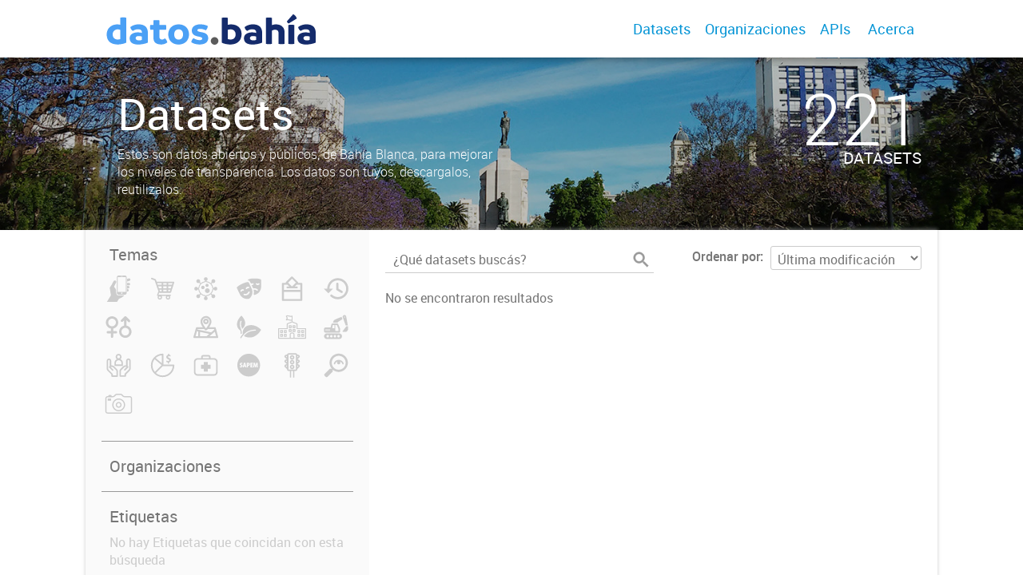

--- FILE ---
content_type: text/html; charset=utf-8
request_url: https://datos.bahia.gob.ar/dataset?organization=secretaria-de-gobierno&tags=comite+tecnico+ejecutivo&_tags_limit=0&tags=cte&tags=infracciones
body_size: 4900
content:
<!DOCTYPE html>
<!--[if IE 7]> <html lang="es" class="ie ie7"> <![endif]-->
<!--[if IE 8]> <html lang="es" class="ie ie8"> <![endif]-->
<!--[if IE 9]> <html lang="es" class="ie9"> <![endif]-->
<!--[if gt IE 8]><!--> <html lang="es"> <!--<![endif]-->
  <head>
    <!--[if lte ie 8]><script type="text/javascript" src="/fanstatic/vendor/:version:2019-12-02T16:58:12/html5.min.js"></script><![endif]-->
<link rel="stylesheet" type="text/css" href="/fanstatic/vendor/:version:2019-12-02T16:58:12/select2/select2.css" />
<link rel="stylesheet" type="text/css" href="/fanstatic/css/:version:2019-12-02T16:58:12/main.min.css" />
<link rel="stylesheet" type="text/css" href="/fanstatic/vendor/:version:2019-12-02T16:58:12/font-awesome/css/font-awesome.min.css" />
<link rel="stylesheet" type="text/css" href="/fanstatic/gobar_css/:version:2020-09-02T21:01:18.00/gobar_style.css" />

    <meta charset="utf-8" />
      <meta name="generator" content="ckan 2.7.6" />
      <meta name="viewport" content="width=device-width, initial-scale=1.0">
    
    
        <!-- Google Tag Manager by gfe -->
	<script async src="https://www.googletagmanager.com/gtag/js?id=G-0ZPDNHV387"></script>
	<script>
	  window.dataLayer = window.dataLayer || [];
	  function gtag(){dataLayer.push(arguments);}
	  gtag('js', new Date());
	  gtag('config', 'G-0ZPDNHV387');
	</script>
        <!-- End Google Tag Manager -->
    <meta property="og:url" content="https://datos.bahia.gob.ar/">
    <meta property="og:type" content="article">
    <meta property="og:title" content="">
    <meta property="og:site_name" content="">
    <meta property="og:description" content="">
    <meta property="og:image" content="https://datos.bahia.gob.ar">
    <meta property="og:image:type" content="image/png">
    <meta property="og:image:width" content="2400">
    <meta property="og:image:height" content="1260">
    <meta property="og:locale" content="es_AR">

    <meta name="twitter:card" content="summary">
    <meta name="twitter:site:id" content="@"/>
    <meta name="twitter:image:src" content="https://datos.bahia.gob.ar">
    <meta name="twitter:title" content="">
    <meta name="twitter:description" content="">
    <title>
    Datos Bahía - Datos</title>

    
    
   <link rel="shortcut icon" href="/favicon.ico"/>
    
        <script type="text/javascript">
  (function(i,s,o,g,r,a,m){i['GoogleAnalyticsObject']=r;i[r]=i[r]||function(){
  (i[r].q=i[r].q||[]).push(arguments)},i[r].l=1*new Date();a=s.createElement(o),
  m=s.getElementsByTagName(o)[0];a.async=1;a.src=g;m.parentNode.insertBefore(a,m)
  })(window,document,'script','//www.google-analytics.com/analytics.js','ga');

  ga('create', 'UA-101681828-1', 'auto', {});
     
  ga('set', 'anonymizeIp', true);
  ga('send', 'pageview');
</script>
    
   <link rel="alternate" type="text/n3" href="https://datos.bahia.gob.ar/catalog.n3"/>
   <link rel="alternate" type="text/ttl" href="https://datos.bahia.gob.ar/catalog.ttl"/>
   <link rel="alternate" type="application/rdf+xml" href="https://datos.bahia.gob.ar/catalog.xml"/>
   <link rel="alternate" type="application/ld+json" href="https://datos.bahia.gob.ar/catalog.jsonld"/>

      
    

    
      
      
    
    
  </head>

  
  <body data-site-root="https://datos.bahia.gob.ar/" data-locale-root="https://datos.bahia.gob.ar/" >

    
    <style type="text/css">
        
    </style>

    <div class="footer-down">
            
<div id="header" class="container-fluid">
    <div class="restricted-max-width">
        <div id="header-spacing" class="col-xs-12 col-sm-10 col-sm-offset-1">

            

            <div class="col-xs-12 col-sm-5 no-padding logo-header">
                <div class="logo-and-xs-icon">
                    <i class="icon-reorder fa fa-bars" aria-hidden="true"></i>
                    <a href="/">
                        
                        <img src="/user_images/marca.png" alt="/" class="logo-ministerio">
                    </a>
                    
                </div>
                <div class="xs-navbar hidden">
                    <div class="navbar-link">
                        <a href="/dataset">
                            DATASETS
                        </a>
                    </div>
                    <hr>
                    
                    
                        <div class="navbar-link">
                            <a href="/organizaciones">
                                ORGANIZACIONES
                            </a>
                        </div>
                    

                    
                        <div class="navbar-link">
                            <a href="/apis">
                                APIs
                            </a>
                        </div>
                    

                    

                        
                            <a class="header-link" href="/about">ACERCA</a>
                        

                        <hr><div class="navbar-link dropdown-navbar-link">
                        <span class="username"></span> <svg class="user-logo" xmlns="http://www.w3.org/2000/svg" viewBox="0 0 128.46 128.46"><path d="M128.46,64.23A63.15,63.15,0,0,0,119.84,32,64.21,64.21,0,0,0,96.48,8.62,63.12,63.12,0,0,0,64.23,0,63.12,63.12,0,0,0,32,8.62,64.2,64.2,0,0,0,8.62,32,63.15,63.15,0,0,0,0,64.23,63.15,63.15,0,0,0,8.62,96.48a64.76,64.76,0,0,0,9.82,12.86l-.16.27a70.09,70.09,0,0,0,9.2,7.34c1.46,1,3,2,4.51,2.91a63.17,63.17,0,0,0,32.25,8.62,63.17,63.17,0,0,0,32.25-8.62,66.19,66.19,0,0,0,7-4.74,72.41,72.41,0,0,0,6.61-5.51l-.14-.23a64.76,64.76,0,0,0,9.85-12.89A63.15,63.15,0,0,0,128.46,64.23Zm-20.52,41.89C101.56,96.56,88,81,66.73,79.8a26.25,26.25,0,0,0,16.88-7.9,26.44,26.44,0,0,0,8-19.41,26.44,26.44,0,0,0-8-19.4,26.42,26.42,0,0,0-19.4-8,26.41,26.41,0,0,0-19.4,8,26.44,26.44,0,0,0-8,19.4,26.44,26.44,0,0,0,8,19.41,26.25,26.25,0,0,0,16.87,7.9C40.48,81,26.88,96.52,20.49,106.09a61.14,61.14,0,0,1-8.66-11.48A59.48,59.48,0,0,1,3.71,64.23a59.48,59.48,0,0,1,8.11-30.37,60.53,60.53,0,0,1,22-22A59.45,59.45,0,0,1,64.23,3.71,59.46,59.46,0,0,1,94.6,11.83a60.54,60.54,0,0,1,22,22,59.48,59.48,0,0,1,8.11,30.37,59.48,59.48,0,0,1-8.11,30.37A61.14,61.14,0,0,1,107.94,106.12Z" style="fill:#0695d6"/></svg>
                    </div>
                    <div class="dropdown-navbar hidden">
                        <div class="navbar-link">
                            <a href="/configurar/mi_cuenta">
                                MI CUENTA
                            </a>
                        </div><div class="navbar-link">
                            <a href="https://datosgobar.github.io/portal-andino/quickstart/" target="_blank">
                                AYUDA
                            </a>
                        </div>

                        <div class="navbar-link">
                            <a href="/logout">
                                SALIR
                            </a>
                        </div>
                    </div>
                </div>
            </div>

            <div class="col-xs-12 col-sm-7 no-padding header-links"><a class="header-link" href="/dataset">Datasets</a><a class="header-link" href="/organizaciones">Organizaciones</a><a class="header-link" href="/apis">
                            APIs
                        </a>

                        
                            <a class="header-link" href="/about">Acerca</a>
                        </div>
        </div>
    </div>
</div>
        

    


<div id="title" class="package-title container-fluid" style="background-image:url(&#34;/user_images/20141107_085929l.jpg&#34;)">
    <div class="background-overlay">
        <div class="restricted-max-width">
            <div class="col-xs-12 col-md-10 col-md-offset-1">
                <div id="title-container" class="col-xs-12 col-md-6 text-left">
                    <h1>Datasets</h1>

                    <p class="description">
                        
                        Estos son datos abiertos y públicos, de Bahía Blanca, para mejorar los niveles de transparencia.
Los datos son tuyos, descargalos, reutilizalos.
                        
                    </p>
                </div>
                <div id="stats" class="col-xs-12 col-md-4 col-md-offset-2">
                    <div class="col-xs-12">
                        <p class="stat">221</p>

                        <p class="stats-legend datasets">DATASETS</p>
                    </div>
                </div>
            </div>
        </div>
    </div>
</div>



    <div class="package-container container-fluid">
        <div class="restricted-max-width">
            <div class="package-search col-xs-12 col-md-10 col-md-offset-1">
                <div class="filters-container col-md-4">
    <div class="hidden-md hidden-lg hide-filters-button">
        <i class="icon-chevron-left"></i>
    </div>
    <div class="search-filter invisible">
        <h2 class="filter-title">Temas</h2>

        <div class="group-images"><div class="group-image-container  "><img src="https://datos.bahia.gob.ar/uploads/group/2020-08-28-192427.347992responde.svg" data-title="Bahía Responde (0)" data-replace=svg></div><div class="group-image-container  "><img src="https://datos.bahia.gob.ar/uploads/group/2020-08-28-192500.938593compras.svg" data-title="Compras (0)" data-replace=svg></div><div class="group-image-container  "><img src="https://datos.bahia.gob.ar/uploads/group/2020-08-28-192533.701961covid-19.svg" data-title="COVID-19 (0)" data-replace=svg></div><div class="group-image-container  "><img src="https://datos.bahia.gob.ar/uploads/group/2020-08-28-192556.287186cultura.svg" data-title="Cultura (0)" data-replace=svg></div><div class="group-image-container  "><img src="https://datos.bahia.gob.ar/uploads/group/2020-08-28-192611.552378datos-electorales.svg" data-title="Datos Electorales (0)" data-replace=svg></div><div class="group-image-container  "><img src="https://datos.bahia.gob.ar/uploads/group/2020-08-28-192651.528697datos-historicos.svg" data-title="Datos Históricos (0)" data-replace=svg></div><div class="group-image-container  "><img src="https://datos.bahia.gob.ar/uploads/group/2020-08-28-192705.990799genero.svg" data-title="Género (0)" data-replace=svg></div><div class="group-image-container  "><img src="" data-title="IA (0)" ></div><div class="group-image-container  "><img src="https://datos.bahia.gob.ar/uploads/group/2020-08-28-192718.966838mapas.svg" data-title="Mapas (0)" data-replace=svg></div><div class="group-image-container  "><img src="https://datos.bahia.gob.ar/uploads/group/2020-08-28-192732.633383medio-ambiente.svg" data-title="Medio Ambiente (0)" data-replace=svg></div><div class="group-image-container  "><img src="https://datos.bahia.gob.ar/uploads/group/2022-04-01-130647.779056school.svg" data-title="Obras del Fondo Educativo (0)" data-replace=svg></div><div class="group-image-container  "><img src="https://datos.bahia.gob.ar/uploads/group/2020-08-28-192801.710833obras-publicas.svg" data-title="Obras Públicas (0)" data-replace=svg></div><div class="group-image-container  "><img src="https://datos.bahia.gob.ar/uploads/group/2020-08-28-192833.786034politicas-sociales.svg" data-title="Políticas Sociales (0)" data-replace=svg></div><div class="group-image-container  "><img src="https://datos.bahia.gob.ar/uploads/group/2020-08-28-193104.549708presupuesto.svg" data-title="Presupuesto (0)" data-replace=svg></div><div class="group-image-container  "><img src="https://datos.bahia.gob.ar/uploads/group/2020-08-28-193126.853111salud.svg" data-title="Salud (0)" data-replace=svg></div><div class="group-image-container  "><img src="https://datos.bahia.gob.ar/uploads/group/2020-08-28-193139.724254sapem.svg" data-title="SAPEM (0)" data-replace=svg></div><div class="group-image-container  "><img src="https://datos.bahia.gob.ar/uploads/group/2020-08-28-193227.979586movilidad.svg" data-title="Tránsito y Movilidad (0)" data-replace=svg></div><div class="group-image-container  "><img src="https://datos.bahia.gob.ar/uploads/group/2020-08-28-193154.380420transparencia.svg" data-title="Transparencia (0)" data-replace=svg></div><div class="group-image-container  "><img src="https://datos.bahia.gob.ar/uploads/group/2021-03-01-163407.761700camara5.svg" data-title="Turismo (0)" data-replace=svg></div></div>

        <hr>
    </div>

<div class="search-filter invisible">
    <h2 class="filter-title">Organizaciones</h2>
    
        <ul class="filter-values">
            
                
            
                
            
                
            
                
            
                
            
                
            
                
            
                
            
                
            
                
            
                
            
        </ul>

        
            
        
    
    <hr>
</div>
    
    <div class="search-filter invisible">
        <h2 class="filter-title">Etiquetas</h2>
        
            <p class="filter-empty">No hay Etiquetas que coincidan con esta búsqueda</p>
        
        <hr>
    </div>

    <a class="close no-text hide-filters"><i class="icon-remove-sign"></i><span class="text">close</span></a>
</div>
                <div id="search-results" class="col-xs-12 col-md-8 invisible">
    

    

    







<form id="dataset-search-form"  class="search-form container-fluid search-and-order"
      method="get" data-module="select-switch">
    <div class="restricted-max-width">
        <div class="searcher col-xs-12 col-sm-6">
            <div class="hidden-md hidden-lg menu-button">
                <svg fill="#000000" height="24" viewBox="0 0 24 24" width="24" xmlns="http://www.w3.org/2000/svg">
    <path d="M3 18h18v-2H3v2zm0-5h18v-2H3v2zm0-7v2h18V6H3z"/>
</svg>
            </div>

            <input type="text" class="search" name="q" value="" autocomplete="off"
                   placeholder="¿Qué datasets buscás?" maxlength="200">
            <button type="submit" value="search">
                <img src="/img/search_gris.svg" class="search-icon">
            </button>
        </div>

        <span>
    
    

    
        
            
    <input type="hidden" name="organization" value="secretaria-de-gobierno"/>

        
    
        
            
    <input type="hidden" name="tags" value="infracciones"/>

        
    
        
            
    <input type="hidden" name="tags" value="comite tecnico ejecutivo"/>

        
    
        
            
    <input type="hidden" name="tags" value="cte"/>

        
    
</span>

        <div class="order hidden-xs col-sm-6">
            <label for="field-order-by">Ordenar por</label>
            <select id="field-order-by" name="sort">
                
                    
                        <option value="metadata_modified desc">Última modificación</option>
                    
                
                    
                        <option value="title_string asc">Ascendente (A - Z)</option>
                    
                
                    
                        <option value="title_string desc">Descendente (Z - A)</option>
                    
                
            </select>
            <button class="btn js-hide" type="submit" style="display:none;"></button>
        </div>
    </div>
</form>


    
        <p class="extra">No se encontraron resultados</p>
    




    <div class="dataset-list"></div>

    

    <div class="filters-veil"></div>
</div>
            </div>
        </div>
    </div>

    


            <div id="footer" class="container-fluid">
    <div class="restricted-max-width">
        <div id="footer-spacer" class="col-xs-10 col-xs-offset-1">
            <div class="footer-section logo col-xs-12 col-sm-6 col-md-6">
                <p>
                    
                    
                    

                    
                    
                    

                    
                    
                    

                    
                    
                    

                    
                    
                    

                    
                    
                    

                    
                    
                    
                        <a href="http://gobiernoabierto.bahia.gob.ar" target="_blank" class="social-link">
                            <i class="fa fa-pencil-square-o" aria-hidden="true"></i>
                        </a>
                    

                    
                </p>
                <div class="logo-edit-container">
                    
                    
                    <a href="https://bahia.gob.ar" target="_blank">
                        <img src="/user_images/marca-muni.png" alt="https://bahia.gob.ar" class="logo-ministerio">
                    </a>
                    
                </div>
            </div>
            <div class="footer-section links-internos hidden-xs hidden-sm col-md-3">
                
                
            </div>
            <div class="footer-section links-externos col-xs-12 col-sm-6 col-md-3">
                
                
                    <p><a href="mailto:lab@bahiablanca.gov.ar">Contactanos</a></p>
                
                <p class="ckan-link">
                    Desarrollado por<br><a href="https://github.com/datosgobar/distribuible.datos.gob.ar" target="_blank">Andino</a> con <a href="http://ckan.org/" target="_blank"><span class="ckan-name">CKAN</span></a>
                </p>
                <p class="ckan-link">
                    Versión: 2.6.3
                </p>
            </div>
        </div>
    </div>
</div>

            
        </div>
    
    
    
    
    
    
    
    
    
    
    
  
    
  
    
    <div class="js-hide" data-module="google-analytics"
      data-module-googleanalytics_resource_prefix="">
    </div>
  


      
  <script>document.getElementsByTagName('html')[0].className += ' js';</script>
<script type="text/javascript" src="/fanstatic/vendor/:version:2019-12-02T16:58:12/jquery.min.js"></script>
<script type="text/javascript" src="/fanstatic/vendor/:version:2019-12-02T16:58:12/:bundle:bootstrap/js/bootstrap.min.js;jed.min.js;moment-with-locales.js;select2/select2.min.js"></script>
<script type="text/javascript" src="/fanstatic/base/:version:2019-12-02T16:58:12/:bundle:plugins/jquery.inherit.min.js;plugins/jquery.proxy-all.min.js;plugins/jquery.url-helpers.min.js;plugins/jquery.date-helpers.min.js;plugins/jquery.slug.min.js;plugins/jquery.slug-preview.min.js;plugins/jquery.truncator.min.js;plugins/jquery.masonry.min.js;plugins/jquery.form-warning.min.js;sandbox.min.js;module.min.js;pubsub.min.js;client.min.js;notify.min.js;i18n.min.js;main.min.js;modules/select-switch.min.js;modules/slug-preview.min.js;modules/basic-form.min.js;modules/confirm-action.min.js;modules/api-info.min.js;modules/autocomplete.min.js;modules/custom-fields.min.js;modules/data-viewer.min.js;modules/table-selectable-rows.min.js;modules/resource-form.min.js;modules/resource-upload-field.min.js;modules/resource-reorder.min.js;modules/resource-view-reorder.min.js;modules/follow.min.js;modules/activity-stream.min.js;modules/dashboard.min.js;modules/resource-view-embed.min.js;view-filters.min.js;modules/resource-view-filters-form.min.js;modules/resource-view-filters.min.js;modules/table-toggle-more.min.js;modules/dataset-visibility.min.js;modules/media-grid.min.js;modules/image-upload.min.js"></script>
<script type="text/javascript" src="/fanstatic/ckanext-googleanalytics/:version:2019-12-02T16:58:24/googleanalytics_event_tracking.js"></script>
<script type="text/javascript" src="/fanstatic/gobar_js/:version:2019-12-02T17:16:31/:bundle:header.js;console_message.js;replace_svg.js;background_ie.js;libs/BootstrapMenu.js;libs/bootstrap_scripts.js;libs/clamp.js;search/groups.js;search/filters.js;forms/custom_popup.js"></script></body>
</html>

--- FILE ---
content_type: image/svg+xml
request_url: https://datos.bahia.gob.ar/uploads/group/2020-08-28-192533.701961covid-19.svg
body_size: 3988
content:
<?xml version="1.0" encoding="utf-8"?>
<!-- Generator: Adobe Illustrator 13.0.0, SVG Export Plug-In . SVG Version: 6.00 Build 14948)  -->
<!DOCTYPE svg PUBLIC "-//W3C//DTD SVG 1.1//EN" "http://www.w3.org/Graphics/SVG/1.1/DTD/svg11.dtd">
<svg version="1.1" id="Capa_2" xmlns="http://www.w3.org/2000/svg" xmlns:xlink="http://www.w3.org/1999/xlink" x="0px" y="0px"
	 width="209.109px" height="209.109px" viewBox="0 0 209.109 209.109" enable-background="new 0 0 209.109 209.109"
	 xml:space="preserve">
<path fill="#666666" d="M116.258,101.437c-9.849,0-17.861,8.013-17.861,17.861c0,9.85,8.014,17.863,17.861,17.863
	c9.85,0,17.863-8.014,17.863-17.863C134.122,109.45,126.107,101.437,116.258,101.437z M82.631,82.371
	c-7.108,0-12.893,5.783-12.893,12.894c0,7.108,5.784,12.893,12.893,12.893c7.109,0,12.894-5.784,12.894-12.893
	C95.524,88.154,89.74,82.371,82.631,82.371z M113.678,91.215c6.511,0,11.808-5.298,11.808-11.809s-5.296-11.808-11.808-11.808
	c-6.513,0-11.81,5.297-11.81,11.808S107.167,91.215,113.678,91.215z M176.622,90.613c-6.388,0-11.782,4.318-13.425,10.189
	c-1.877-0.722-3.313-2.376-3.692-4.462l-0.373-2.009c-1.853-9.932-6.335-19.054-13.016-26.584l7.536-7.536
	c2.177,1.336,4.732,2.107,7.469,2.107c7.899,0,14.326-6.428,14.326-14.328s-6.428-14.326-14.327-14.326
	c-7.901,0-14.328,6.427-14.328,14.327c0,2.735,0.771,5.293,2.106,7.469l-7.537,7.536c-7.532-6.687-16.641-11.17-26.559-13.019
	l-2.045-0.372c-2.076-0.378-3.729-1.813-4.45-3.69c5.872-1.645,10.19-7.039,10.19-13.427c0-7.688-6.255-13.943-13.942-13.943
	c-7.688,0-13.943,6.254-13.943,13.943c0,6.385,4.315,11.778,10.183,13.424c-0.648,1.674-2.042,3.02-3.823,3.545
	c-1.248,0.368-9.379,2.293-13.576,4.05c-4.775,1.999-13.85,7.924-14.97,8.885c-0.229,0.196-0.458,0.396-0.686,0.6l-7.53-7.53
	c1.335-2.177,2.106-4.733,2.106-7.469c0.001-7.899-6.426-14.327-14.326-14.327c-7.899,0-14.327,6.428-14.327,14.327
	c0,7.9,6.427,14.328,14.327,14.328c2.735,0,5.292-0.772,7.47-2.107l7.535,7.536c-6.682,7.53-11.165,16.652-13.017,26.587
	l-0.375,2.018c-0.377,2.077-1.814,3.729-3.69,4.45c-1.643-5.87-7.037-10.189-13.425-10.189c-7.688,0-13.943,6.254-13.943,13.943
	c0,7.688,6.255,13.942,13.943,13.942c6.388,0,11.782-4.319,13.425-10.189c1.876,0.721,3.313,2.373,3.69,4.45l0.375,2.061
	c1.846,9.903,6.33,19.011,13.016,26.543l-7.535,7.536c-2.177-1.335-4.733-2.106-7.469-2.106c-7.899,0-14.327,6.428-14.327,14.327
	c0,7.9,6.427,14.328,14.327,14.328c7.901,0,14.327-6.428,14.327-14.328c0-2.734-0.771-5.293-2.106-7.469l7.536-7.536
	c7.531,6.681,16.653,11.165,26.587,13.017l2.019,0.375c2.075,0.379,3.729,1.814,4.448,3.69c-5.869,1.645-10.188,7.038-10.188,13.425
	c0,7.689,6.254,13.943,13.942,13.943c7.688,0,13.943-6.254,13.943-13.943c0-6.388-4.318-11.782-10.189-13.425
	c0.72-1.876,2.374-3.312,4.45-3.69l2.06-0.375c9.905-1.847,19.011-6.329,26.544-13.017l7.537,7.537
	c-1.336,2.176-2.107,4.734-2.107,7.468c0,7.9,6.427,14.328,14.328,14.328c7.899-0.001,14.326-6.428,14.326-14.328
	c0-7.899-6.427-14.328-14.327-14.328c-2.736,0-5.293,0.772-7.47,2.106l-7.535-7.535c6.687-7.533,11.17-16.643,13.019-26.558
	l0.371-2.046c0.379-2.077,1.815-3.73,3.691-4.45c1.644,5.87,7.039,10.188,13.426,10.188c7.688,0,13.942-6.255,13.942-13.942
	C190.564,96.867,184.31,90.613,176.622,90.613z M152.895,111.555l-0.37,2.031c-1.801,9.662-6.457,18.473-13.461,25.478
	c-7.004,7.004-15.814,11.659-25.463,13.458l-2.045,0.373c-2.774,0.504-5.197,1.891-7,3.838c-1.803-1.947-4.222-3.332-6.989-3.836
	l-2.003-0.372c-9.696-1.807-18.521-6.461-25.519-13.46c-7.005-7.005-11.658-15.814-13.458-25.463l-0.373-2.045
	c-0.504-2.773-1.891-5.196-3.838-7c1.947-1.803,3.333-4.222,3.836-6.99l0.372-2.003c1.809-9.694,6.462-18.52,13.46-25.518
	c0.886-0.886,1.813-1.745,2.76-2.557c1.03-0.885,13.107-9.099,26.068-11.587c2.273-0.438,4.162-1.903,5.67-3.538
	c1.806,1.954,4.231,3.346,7.013,3.854l2.03,0.368c9.663,1.803,18.474,6.456,25.478,13.461c6.999,6.998,11.652,15.822,13.461,25.516
	l0.37,1.994c0.505,2.772,1.892,5.196,3.839,7C154.786,106.359,153.399,108.782,152.895,111.555z"/>
</svg>


--- FILE ---
content_type: image/svg+xml
request_url: https://datos.bahia.gob.ar/uploads/group/2020-08-28-193154.380420transparencia.svg
body_size: 1853
content:
<?xml version="1.0" encoding="utf-8"?>
<!-- Generator: Adobe Illustrator 13.0.0, SVG Export Plug-In . SVG Version: 6.00 Build 14948)  -->
<!DOCTYPE svg PUBLIC "-//W3C//DTD SVG 1.1//EN" "http://www.w3.org/Graphics/SVG/1.1/DTD/svg11.dtd">
<svg version="1.1" id="Capa_2" xmlns="http://www.w3.org/2000/svg" xmlns:xlink="http://www.w3.org/1999/xlink" x="0px" y="0px"
	 width="209.109px" height="209.109px" viewBox="0 0 209.109 209.109" enable-background="new 0 0 209.109 209.109"
	 xml:space="preserve">
<path fill="#666666" d="M124.221,16.386C86.313,16.39,55.594,47.11,55.589,85.014c0.002,16.71,5.979,32.018,15.901,43.918
	l-2.64,2.64c-4.091-3.541-10.277-3.378-14.162,0.506l-35.38,35.38c-4.065,4.065-4.065,10.656,0,14.722l7.495,7.495
	c4.065,4.065,10.657,4.065,14.723,0l35.379-35.379c3.538-3.536,3.994-8.985,1.373-13.021l2.855-2.856
	c11.779,9.516,26.762,15.225,43.087,15.227c37.904-0.005,68.621-30.725,68.629-68.63C192.843,47.11,162.126,16.392,124.221,16.386z
	 M160.983,121.777c-9.436,9.424-22.379,15.227-36.762,15.229c-14.387-0.002-27.33-5.805-36.765-15.229
	c-9.42-9.432-15.224-22.379-15.229-36.763c0.004-14.383,5.808-27.327,15.229-36.763c9.436-9.423,22.378-15.224,36.765-15.229
	c14.383,0.005,27.327,5.806,36.762,15.229c9.421,9.436,15.225,22.38,15.227,36.763C176.208,99.398,170.404,112.345,160.983,121.777z
	 M161.387,90.227c-4.1-15.807-19.228-27.045-36.898-27.053c-17.752,0.008-32.94,11.352-36.952,27.272
	c-0.741,2.971,1.068,5.981,4.042,6.723c0.45,0.111,0.901,0.165,1.344,0.165c2.487,0,4.75-1.684,5.381-4.206L98.3,93.127
	c1.877-7.664,8.032-14.176,16.282-17.14c-1.915,2.226-3.081,5.114-3.081,8.28c0,7.017,5.689,12.706,12.706,12.706
	c7.019,0,12.707-5.689,12.707-12.706c0-3.313-1.277-6.318-3.354-8.581c8.62,2.797,15.097,9.436,17.08,17.295
	c0.761,2.968,3.782,4.755,6.75,3.995C160.359,96.215,162.148,93.194,161.387,90.227z"/>
</svg>


--- FILE ---
content_type: image/svg+xml
request_url: https://datos.bahia.gob.ar/uploads/group/2020-08-28-192801.710833obras-publicas.svg
body_size: 3572
content:
<?xml version="1.0" encoding="utf-8"?>
<!-- Generator: Adobe Illustrator 13.0.0, SVG Export Plug-In . SVG Version: 6.00 Build 14948)  -->
<!DOCTYPE svg PUBLIC "-//W3C//DTD SVG 1.1//EN" "http://www.w3.org/Graphics/SVG/1.1/DTD/svg11.dtd">
<svg version="1.1" id="Capa_2" xmlns="http://www.w3.org/2000/svg" xmlns:xlink="http://www.w3.org/1999/xlink" x="0px" y="0px"
	 width="209.109px" height="209.109px" viewBox="0 0 209.109 209.109" enable-background="new 0 0 209.109 209.109"
	 xml:space="preserve">
<path fill="#666666" d="M128.061,152.373H35.763c-11.653,0-21.101,9.447-21.101,21.102c0,11.653,9.447,21.101,21.101,21.101h92.298
	c11.653,0,21.101-9.447,21.101-21.101C149.162,161.82,139.715,152.373,128.061,152.373z M42.139,182.734
	c-5.114,0-9.261-4.146-9.261-9.26c0-5.114,4.146-9.261,9.261-9.261c5.113,0,9.26,4.146,9.26,9.261
	C51.399,178.588,47.253,182.734,42.139,182.734z M69.06,182.734c-5.114,0-9.261-4.146-9.261-9.26c0-5.114,4.146-9.261,9.261-9.261
	c5.113,0,9.26,4.146,9.26,9.261C78.32,178.588,74.174,182.734,69.06,182.734z M95.979,182.734c-5.114,0-9.261-4.146-9.261-9.26
	c0-5.114,4.146-9.261,9.261-9.261c5.113,0,9.26,4.146,9.26,9.261C105.239,178.588,101.094,182.734,95.979,182.734z M122.9,182.734
	c-5.114,0-9.26-4.146-9.26-9.26c0-5.114,4.146-9.261,9.26-9.261s9.26,4.146,9.26,9.261
	C132.16,178.588,128.014,182.734,122.9,182.734z M24.933,146.135h102.115c3.763,0,6.844-2.896,7.149-6.577h0.001v-0.04
	c0.014-0.187,0.028-0.373,0.028-0.563s-0.015-0.376-0.028-0.563v-21.675c0-1.743-0.438-3.382-1.203-4.818
	c0-0.021,0.004-0.038,0.004-0.057l-10.26-24.069c-1.705-5.666-4.593-10.259-10.26-10.259H79.193c-5.666,0-10.26,4.594-10.26,10.259
	l-4.966,19.97H24.933c-5.666,0-10.261,4.594-10.261,10.259v17.871C14.673,141.542,19.267,146.135,24.933,146.135z M98.972,89.518
	h9.39c1.889,0,2.668,1.434,3.42,3.42l10.719,24.814c0.075,0.146,0.14,0.292,0.194,0.448l0.202,0.469
	c0,0.111-0.022,0.216-0.032,0.324c0.01,0.109,0.032,0.214,0.032,0.325v12.171c0,1.889-1.531,3.42-3.419,3.42H102.5
	c-1.889,0-3.42-1.531-3.42-3.42v-7.735c-0.063-0.261-0.106-0.528-0.106-0.81L98.972,89.518L98.972,89.518z M79.54,92.938
	c0-1.89,1.531-3.42,3.42-3.42h9.715v24.563H79.54c-1.889,0-3.42-1.53-3.42-3.42L79.54,92.938z M50.674,122.628
	c0-1.711,1.389-3.099,3.1-3.099c1.712,0,3.1,1.388,3.1,3.099v8.978c0,1.712-1.388,3.1-3.1,3.1c-1.711,0-3.1-1.388-3.1-3.1V122.628z
	 M38.668,122.628c0-1.711,1.389-3.099,3.1-3.099s3.099,1.388,3.099,3.099v8.978c0,1.712-1.388,3.1-3.099,3.1s-3.1-1.388-3.1-3.1
	V122.628z M26.663,122.628c0-1.711,1.387-3.099,3.1-3.099c1.711,0,3.099,1.388,3.099,3.099v8.978c0,1.712-1.388,3.1-3.099,3.1
	c-1.713,0-3.1-1.388-3.1-3.1V122.628z M194.007,99.472c-0.96-0.96-2.449-0.863-2.449-0.863l-9.747,0.046l-28.857,37.99
	c-0.187,3.407,2.707,3.713,2.707,3.713h20.714c0,0,5.444,0.218,9.898-4.236c4.454-4.455,8.167-13.407,8.167-13.407v-21.397
	C194.44,101.317,194.538,100.002,194.007,99.472z M154.883,33.521l22.115,60.418c0,0,0.69-1.15,2.762-1.15s12.658,0,12.658,0
	l-12.106-66.924l-0.016,0.004c-1.028-6.425-6.495-11.334-13.102-11.334c-7.341,0-13.292,6.054-13.292,13.522
	c0,1.93,0.404,3.762,1.12,5.422L154.883,33.521z M167.505,26.005c2.217,0,4.014,1.798,4.014,4.014s-1.797,4.013-4.014,4.013
	s-4.014-1.797-4.014-4.013S165.288,26.005,167.505,26.005z M146.836,27.864c0,0-31.441,12.577-39.564,16.157
	c-8.123,3.581-16.158,6.987-19.04,11.093c-2.882,4.104-4.105,7.162-6.987,16.157l-0.24,0.848h35.868
	c0.322-1.406,0.776-3.107,1.317-4.341c1.091-2.489,5.415-4.018,5.415-4.018l28.646-17.992c0,0-4.979-11.616-5.415-14.499
	C146.399,28.387,146.836,27.864,146.836,27.864z"/>
</svg>


--- FILE ---
content_type: image/svg+xml
request_url: https://datos.bahia.gob.ar/uploads/group/2020-08-28-192556.287186cultura.svg
body_size: 3034
content:
<?xml version="1.0" encoding="utf-8"?>
<!-- Generator: Adobe Illustrator 13.0.0, SVG Export Plug-In . SVG Version: 6.00 Build 14948)  -->
<!DOCTYPE svg PUBLIC "-//W3C//DTD SVG 1.1//EN" "http://www.w3.org/Graphics/SVG/1.1/DTD/svg11.dtd">
<svg version="1.1" id="Capa_2" xmlns="http://www.w3.org/2000/svg" xmlns:xlink="http://www.w3.org/1999/xlink" x="0px" y="0px"
	 width="209.109px" height="209.109px" viewBox="0 0 209.109 209.109" enable-background="new 0 0 209.109 209.109"
	 xml:space="preserve">
<path fill="#666666" d="M193.421,35.795c-2.124-2.133-8.085-4.046-19.369-6.246c-6.95-1.275-40.441-1.983-48.462-0.991
	c-11.776,1.49-24.478,4.824-26.814,7.166c-0.924,0.923-1.351,2.343-1.351,4.54v3.191h3.549c6.738,0,7.733,0.852,12.343,10.784
	c3.693,7.877,4.473,9.011,7.307,10.786c3.627,2.343,6.742,2.203,9.936-0.212c5.749-4.613,11.989,2.837,6.81,8.089
	c-2.696,2.624-5.602,4.043-9.573,4.541l-3.41,0.428l5.677,12.061c3.125,6.598,6.03,12.062,6.531,12.062
	c0.494,0,3.12-0.283,5.814-0.637c9.296-1.133,20.01,2.271,26.393,8.373c3.692,3.552,4.043,5.961,1.349,8.589
	c-2.483,2.552-4.965,2.27-9.227-1.065c-4.541-3.55-8.729-5.04-14.188-5.106c-5.532-0.072-7.664,0.563-7.101,2.27
	c1.992,6.238,2.272,18.874,0.715,28.032c-1.278,7.095-1.278,7.095,3.759,7.871c4.044,0.563,8.232-0.564,16.814-4.684
	c15.611-7.523,26.676-20.651,32-37.962l1.992-6.386l0.28-31.787l0.217-31.719L193.421,35.795z M181.147,73.47
	c-6.383,5.465-16.318,5.465-22.703,0c-3.337-2.908-3.762-5.817-1.278-8.515c1.987-2.129,4.827-2.058,8.088,0.142
	c1.422,0.991,3.475,1.774,4.542,1.774c1.062,0,3.119-0.783,4.538-1.774c3.193-2.2,5.814-2.271,8.017-0.21
	C184.982,67.368,184.555,70.487,181.147,73.47z M101.54,56.087c-1.632-1.636-6.739-1.636-14.759,0.142
	C69.328,60.057,47.825,69.354,31.225,80.35c-9.51,6.244-17.527,13.766-17.527,16.391c0,2.271,23.06,51.585,26.749,57.257
	c3.406,5.257,13.125,14.764,18.162,17.743c11.637,6.949,22.28,9.723,35.551,9.224c10.145-0.427,11.991-1.141,17.737-6.67
	c10.361-10.148,16.25-22.137,18.308-37.252c0.991-7.521,0.069-17.456-2.273-24.76C125.948,106.247,103.172,57.716,101.54,56.087z
	 M81.319,100.503c1.206-3.975,6.599-9.153,10.854-10.504c4.258-1.275,6.174-1.346,9.865-0.354c1.559,0.426,3.4,1.278,4.116,1.915
	c1.63,1.419,1.558,5.249-0.146,7.309c-1.131,1.419-1.843,1.632-5.672,1.492c-5.181-0.214-6.6,0.424-8.943,4.115
	C87.277,111.004,79.116,107.738,81.319,100.503z M59.462,119.095c-3.334-0.643-7.023,1.133-8.16,3.9
	c-1.773,4.188-5.461,5.319-8.866,2.626c-1.704-1.346-1.917-1.845-1.562-4.609c0.497-4.894,5.04-9.791,10.855-11.99
	c3.265-1.208,10.574-0.925,12.915,0.5c2.266,1.415,2.979,4.181,1.844,6.877C65.423,118.949,63.227,119.804,59.462,119.095z
	 M109.842,133.068c-3.05,8.799-11.563,16.747-21.642,20.08c-7.874,2.626-22.207,1.067-24.193-2.624
	c-1.207-2.344-0.497-5.676,1.633-7.238c1.77-1.346,2.198-1.346,5.748-0.497c5.318,1.205,12.843,0.709,16.813-1.277
	c4.329-2.056,8.798-6.671,11.069-11.28c1.066-2.061,2.413-4.119,3.053-4.477c1.489-0.852,4.116-0.852,5.742,0
	C110.124,126.825,110.905,130.019,109.842,133.068z"/>
</svg>


--- FILE ---
content_type: image/svg+xml
request_url: https://datos.bahia.gob.ar/uploads/group/2022-04-01-130647.779056school.svg
body_size: 3756
content:
<?xml version="1.0" encoding="iso-8859-1"?>
<!-- Generator: Adobe Illustrator 18.1.1, SVG Export Plug-In . SVG Version: 6.00 Build 0)  -->
<svg version="1.1" id="Capa_1" xmlns="http://www.w3.org/2000/svg" xmlns:xlink="http://www.w3.org/1999/xlink" x="0px" y="0px"
	 viewBox="0 0 290 290" style="enable-background:new 0 0 290 290;" xml:space="preserve">
<path color-rendering="auto" image-rendering="auto" shape-rendering="auto" color-interpolation="sRGB" d="M98.568,23.569
	c-0.887-0.019-1.781-0.011-2.678,0.031c-4.304,0.201-8.706,1.159-13.127,3.369c-2.469,1.235-3.47,4.237-2.236,6.707L89.41,51.44
	l-8.883,17.766c-1.234,2.471-0.231,5.474,2.24,6.708c1.407,0.703,3.062,0.702,4.469-0.001c8.211-4.106,16.551-2.121,26.551,0.379
	c7.944,1.986,16.941,4.221,26.213,2.133v9.633L93.143,106.8c-1.897,0.759-3.142,2.597-3.143,4.641v45H5c-2.761,0-5,2.239-5,5v100
	c0,2.761,2.239,5,5,5h280c2.761,0,5-2.239,5-5v-100c0-2.761-2.239-5-5-5h-85v-45c-0.001-2.044-1.245-3.881-3.143-4.641L150,88.057
	V31.44c-0.001-2.762-2.241-5-5.003-4.998c-0.775,0-1.54,0.181-2.234,0.528c-8.211,4.106-16.551,2.121-26.551-0.379
	C110.744,25.223,104.78,23.703,98.568,23.569L98.568,23.569z M97.842,33.56c0.662,0,1.328,0.021,2,0.066
	c4.361,0.295,8.945,1.416,13.945,2.666c7.944,1.986,16.941,4.221,26.213,2.133V68.1c-7.335,2.498-14.906,0.711-23.787-1.51
	c-6.671-1.668-14.088-3.503-21.781-2.832l5.041-10.082c0.703-1.407,0.703-3.063,0-4.471L91.99,34.243
	C93.913,33.786,95.856,33.565,97.842,33.56L97.842,33.56z M145.002,96.827l45,18v45.797c-0.261,1.583,0.252,3.194,1.381,4.334
	c0.039,0.042,0.079,0.083,0.119,0.123c1.138,1.113,2.738,1.618,4.309,1.359h84.191v90H170v-35c0-13.333-12.5-20-25-20
	s-25,6.667-25,20v35H10.002v-90h85c2.761,0,5-2.239,5-5v-46.613L145.002,96.827z M115,126.441c-2.761,0-5,2.239-5,5v20
	c0,2.761,2.239,5,5,5h20c2.761,0,5-2.239,5-5v-20c0-2.761-2.239-5-5-5C135,126.441,115,126.441,115,126.441z M155,126.441
	c-2.761,0-5,2.239-5,5v20c0,2.761,2.239,5,5,5h20c2.761,0,5-2.239,5-5v-20c0-2.761-2.239-5-5-5H155z M120,136.441h10v10h-10V136.441
	z M160,136.441h10v10h-10V136.441z M115,166.441c-2.761,0-5,2.239-5,5v20c0,2.761,2.239,5,5,5h20c2.761,0,5-2.239,5-5v-20
	c0-2.761-2.239-5-5-5H115z M155,166.441c-2.761,0-5,2.239-5,5v20c0,2.761,2.239,5,5,5h20c2.761,0,5-2.239,5-5v-20
	c0-2.761-2.239-5-5-5H155z M25,176.441c-2.761,0-5,2.239-5,5v20c0,2.761,2.239,5,5,5h20c2.761,0,5-2.239,5-5v-20
	c0-2.761-2.239-5-5-5H25z M65,176.441c-2.761,0-5,2.239-5,5v20c0,2.761,2.239,5,5,5h20c2.761,0,5-2.239,5-5v-20c0-2.761-2.239-5-5-5
	H65z M120,176.441h10v10h-10V176.441z M160,176.441h10v10h-10V176.441z M205,176.441c-2.761,0-5,2.239-5,5v20c0,2.761,2.239,5,5,5
	h20c2.761,0,5-2.239,5-5v-20c0-2.761-2.239-5-5-5H205z M245,176.441c-2.761,0-5,2.239-5,5v20c0,2.761,2.239,5,5,5h20
	c2.761,0,5-2.239,5-5v-20c0-2.761-2.239-5-5-5H245z M30,186.441h10v10H30V186.441z M70,186.441h10v10H70V186.441z M210,186.441h10
	v10h-10V186.441z M250,186.441h10v10h-10V186.441z M145,211.441c7.5,0,15,3.333,15,10v35h-30v-35
	C130,214.774,137.5,211.441,145,211.441z M25,216.441c-2.761,0-5,2.239-5,5v20c0,2.761,2.239,5,5,5h20c2.761,0,5-2.239,5-5v-20
	c0-2.761-2.239-5-5-5H25z M65,216.441c-2.761,0-5,2.239-5,5v20c0,2.761,2.239,5,5,5h20c2.761,0,5-2.239,5-5v-20c0-2.761-2.239-5-5-5
	H65z M205,216.441c-2.761,0-5,2.239-5,5v20c0,2.761,2.239,5,5,5h20c2.761,0,5-2.239,5-5v-20c0-2.761-2.239-5-5-5H205z M245,216.441
	c-2.761,0-5,2.239-5,5v20c0,2.761,2.239,5,5,5h20c2.761,0,5-2.239,5-5v-20c0-2.761-2.239-5-5-5H245z M30,226.441h10v10H30V226.441z
	 M70,226.441h10v10H70V226.441z M210,226.441h10v10h-10V226.441z M250,226.441h10v10h-10V226.441z"/>
<g>
</g>
<g>
</g>
<g>
</g>
<g>
</g>
<g>
</g>
<g>
</g>
<g>
</g>
<g>
</g>
<g>
</g>
<g>
</g>
<g>
</g>
<g>
</g>
<g>
</g>
<g>
</g>
<g>
</g>
</svg>


--- FILE ---
content_type: image/svg+xml
request_url: https://datos.bahia.gob.ar/uploads/group/2020-08-28-192833.786034politicas-sociales.svg
body_size: 4701
content:
<?xml version="1.0" encoding="utf-8"?>
<!-- Generator: Adobe Illustrator 13.0.0, SVG Export Plug-In . SVG Version: 6.00 Build 14948)  -->
<!DOCTYPE svg PUBLIC "-//W3C//DTD SVG 1.1//EN" "http://www.w3.org/Graphics/SVG/1.1/DTD/svg11.dtd">
<svg version="1.1" id="Capa_2" xmlns="http://www.w3.org/2000/svg" xmlns:xlink="http://www.w3.org/1999/xlink" x="0px" y="0px"
	 width="209.109px" height="209.109px" viewBox="0 0 209.109 209.109" enable-background="new 0 0 209.109 209.109"
	 xml:space="preserve">
<path fill="#666666" d="M93.404,134.475c-0.095-0.111-0.197-0.226-0.31-0.337l-0.196-0.196l-0.048-0.045v-0.001L71.709,112.75
	c-0.039-0.04-0.086-0.083-0.124-0.123l-0.005-0.006l-0.055-0.056l-0.024-0.021c-4.739-4.668-11.258-7.556-18.438-7.556h-0.007
	c-1.413-0.001-2.801,0.113-4.152,0.332V70.729c0-0.048-0.001-0.088-0.002-0.121c0.001-0.037,0.002-0.082,0.002-0.131
	c-0.006-9.391-7.607-16.991-16.993-16.995c-9.202,0.006-16.688,7.306-16.986,16.438c-0.04,0.268-0.061,0.537-0.061,0.811v55.703
	c-0.029,0.45-0.047,0.935-0.049,1.444c0,0.017-0.001,0.036-0.002,0.064c0,7.098,2.974,13.545,7.717,18.097v0.001l27.185,27.184
	v11.854c0.001,1.446,0.577,2.831,1.6,3.856c1.022,1.021,2.41,1.595,3.855,1.597h38.264c1.443-0.002,2.831-0.575,3.855-1.597
	c1.021-1.025,1.593-2.412,1.597-3.856v-37.051c0-0.17-0.007-0.339-0.022-0.508C98.671,142.479,96.617,137.896,93.404,134.475z
	 M87.974,179.621H60.623v-8.656c-0.001-1.447-0.577-2.833-1.597-3.855l-28.783-28.782l-0.085-0.084
	c-2.749-2.626-4.432-6.239-4.435-10.313c0-0.278,0.013-0.601,0.038-0.965l0.011-0.311V71.586c0.045-0.281,0.066-0.568,0.066-0.859
	c0-0.049,0-0.095-0.001-0.137c-0.002-0.102-0.006-0.18-0.01-0.241c0.073-3.299,2.769-5.949,6.085-5.955
	c3.319,0.006,6.021,2.672,6.079,5.985c-0.002,0.053-0.006,0.115-0.008,0.191c-0.002,0.051-0.004,0.102-0.004,0.157
	c0,0.125,0.004,0.252,0.015,0.381v38.64c-1.737,1.216-3.322,2.634-4.713,4.227l-3.362,3.837l26.815,26.818l0.166-0.177
	c0.772,0.421,1.662,0.661,2.602,0.661c3.007-0.002,5.442-2.437,5.442-5.444c0.001-1.042-0.295-2.022-0.807-2.854l0.084-0.127
	l-18.773-18.773c2.243-1.284,4.83-2.015,7.615-2.018c4.343,0.01,8.24,1.815,11.041,4.717l1.047,1.087l0.04-0.04l11.567,11.569
	l8.371,8.372c0.063,0.071,0.128,0.142,0.192,0.207c1.613,1.666,2.596,3.844,2.641,6.312c0.001,0.099,0.007,0.191,0.012,0.271
	L87.974,179.621L87.974,179.621z M136.234,86.972h-1.499l1.501-0.002c-0.005-12.944-7.771-24.065-18.9-28.971
	c5.193-4.023,8.539-10.322,8.541-17.402c-0.004-12.161-9.854-22.014-22.016-22.019C91.7,18.584,81.848,28.436,81.843,40.595
	c0.004,7.324,3.58,13.813,9.081,17.813C80.279,63.508,72.933,74.38,72.929,86.97v21.594h63.305V86.972L136.234,86.972z
	 M103.864,29.489c6.129,0.011,11.093,4.975,11.104,11.109c-0.011,6.13-4.975,11.093-11.108,11.104
	c-6.13-0.011-11.092-4.972-11.104-11.105C92.767,34.462,97.729,29.5,103.864,29.489z M125.324,97.653H83.839l0.002-10.682
	c0.019-11.458,9.286-20.726,20.746-20.744c11.45,0.02,20.72,9.286,20.737,20.745V97.653z M194.248,125.542V69.839
	c0-0.271-0.021-0.544-0.061-0.81c-0.297-9.133-7.785-16.434-16.984-16.438c-9.388,0.005-16.991,7.606-16.995,16.993
	c0,0.046,0.001,0.09,0.002,0.131c-0.001,0.038-0.002,0.078-0.002,0.123v34.593c-1.354-0.219-2.744-0.333-4.161-0.333
	c-7.195,0-13.728,2.9-18.47,7.587l-0.02,0.018l-0.025,0.026v-0.001c-0.044,0.044-0.093,0.091-0.144,0.144l-21.128,21.134
	l-0.031,0.028l-0.216,0.216c-0.109,0.108-0.217,0.228-0.317,0.347c-3.212,3.424-5.263,8.011-5.447,13.054
	c-0.017,0.162-0.022,0.326-0.022,0.487v37.052c0.004,1.443,0.574,2.83,1.599,3.856c1.023,1.021,2.41,1.594,3.856,1.598h38.262
	c1.448-0.004,2.832-0.577,3.856-1.602c1.021-1.021,1.596-2.407,1.6-3.854v-11.854l27.159-27.161
	c4.716-4.516,7.688-10.903,7.737-17.943v-0.002v-0.187C194.297,126.51,194.278,126.01,194.248,125.542z M179.999,138.428
	l-1.038-1.083l-0.069,0.066l-0.022,0.021l-28.783,28.782c-1.021,1.025-1.595,2.409-1.597,3.857v8.655h-27.354v-31.211
	c0.007-0.091,0.012-0.193,0.014-0.308c0.045-2.448,1.025-4.627,2.64-6.291c0.064-0.066,0.127-0.136,0.189-0.206l7.817-7.82
	l12.112-12.11l0.041,0.041l1.06-1.1c2.801-2.901,6.697-4.707,11.043-4.719c2.781,0.003,5.368,0.733,7.61,2.02l-18.853,18.852
	l0.11,0.14c-0.478,0.811-0.753,1.759-0.753,2.765c0.001,3.006,2.438,5.441,5.443,5.443c0.946,0,1.842-0.245,2.62-0.674l0.165,0.171
	l26.798-26.801l-3.364-3.84c-1.39-1.591-2.974-3.009-4.71-4.223v-38.67c0.007-0.119,0.011-0.237,0.011-0.354v-0.113
	c-0.004-0.113-0.007-0.189-0.01-0.245c0.064-3.309,2.763-5.971,6.085-5.976c3.311,0.005,6.003,2.653,6.079,5.95
	c-0.003,0.056-0.007,0.131-0.01,0.223c-0.002,0.053-0.004,0.101-0.004,0.155c0,0.292,0.021,0.584,0.068,0.871v55.014l0.01,0.313
	c0.026,0.412,0.04,0.732,0.04,1.013c-0.005,4.072-1.687,7.688-4.425,10.301L179.999,138.428z"/>
</svg>


--- FILE ---
content_type: image/svg+xml
request_url: https://datos.bahia.gob.ar/uploads/group/2020-08-28-193227.979586movilidad.svg
body_size: 3031
content:
<?xml version="1.0" encoding="utf-8"?>
<!-- Generator: Adobe Illustrator 13.0.0, SVG Export Plug-In . SVG Version: 6.00 Build 14948)  -->
<!DOCTYPE svg PUBLIC "-//W3C//DTD SVG 1.1//EN" "http://www.w3.org/Graphics/SVG/1.1/DTD/svg11.dtd">
<svg version="1.1" id="Capa_2" xmlns="http://www.w3.org/2000/svg" xmlns:xlink="http://www.w3.org/1999/xlink" x="0px" y="0px"
	 width="209.109px" height="209.109px" viewBox="0 0 209.109 209.109" enable-background="new 0 0 209.109 209.109"
	 xml:space="preserve">
<path fill="#666666" d="M104.709,28.045c-9.296,0.003-16.825,7.533-16.83,16.83c0.005,9.297,7.534,16.826,16.83,16.829
	c9.297-0.003,16.827-7.532,16.831-16.829C121.536,35.578,114.006,28.048,104.709,28.045z M104.709,51.288
	c-3.539-0.006-6.407-2.873-6.413-6.413c0.006-3.54,2.874-6.406,6.413-6.413c3.54,0.007,6.406,2.873,6.414,6.413
	C111.115,48.415,108.249,51.282,104.709,51.288z M162.224,39.292c-0.001-8.152-6.604-14.755-14.756-14.757h-4.767
	c-0.688-6.063-5.821-10.771-12.069-10.777h-51.73c-6.249,0.006-11.383,4.714-12.07,10.777h-5.188
	c-8.153,0.002-14.754,6.604-14.76,14.757v2.122l18.508,18.925h-3.748c-8.153,0.003-14.754,6.605-14.76,14.758v2.122l18.51,18.927
	h-3.75c-8.153,0.004-14.754,6.604-14.76,14.757v2.122l19.862,20.312v1.454c0.004,6.714,5.439,12.148,12.154,12.152h9.761v48.41
	h8.728v-8.684h-0.049v-39.728h14.733v39.728h-0.016v8.684h8.697v-48.41h9.876c6.715-0.004,12.147-5.438,12.151-12.152h0.001v-1.886
	l19.438-19.879v-2.123c-0.001-8.151-6.604-14.754-14.756-14.757h-3.75l18.507-18.927v-2.121
	c-0.003-8.151-6.604-14.754-14.756-14.758h-3.752l18.509-18.927V39.292z M66.326,118.005l-8.654-8.85
	c0.675-1.526,2.198-2.591,3.973-2.594h4.682V118.005z M66.326,82.198l-8.654-8.849c0.675-1.525,2.198-2.592,3.973-2.595h4.682
	V82.198z M66.326,46.395l-8.654-8.85c0.675-1.524,2.198-2.591,3.973-2.594l4.682-0.001V46.395z M132.367,134.789
	c-0.002,0.956-0.779,1.734-1.734,1.735h-51.73c-0.956-0.001-1.735-0.779-1.737-1.735l0.001-108.877c0-0.957,0.78-1.734,1.735-1.737
	h51.73c0.955,0.003,1.732,0.78,1.734,1.737L132.367,134.789L132.367,134.789z M147.468,106.56c1.773,0.005,3.299,1.068,3.972,2.596
	l-8.654,8.846V106.56H147.468z M147.468,70.755c1.772,0.006,3.297,1.069,3.971,2.596l-8.653,8.849V70.755H147.468z M142.786,46.392
	V34.95h4.683c1.773,0.005,3.298,1.069,3.972,2.594L142.786,46.392z M104.709,63.69c-9.296,0.003-16.825,7.532-16.83,16.831
	c0.005,9.295,7.534,16.824,16.83,16.827c9.297-0.003,16.827-7.532,16.831-16.827C121.536,71.223,114.006,63.693,104.709,63.69z
	 M104.709,86.933c-3.539-0.006-6.407-2.874-6.413-6.411c0.006-3.542,2.874-6.408,6.413-6.416c3.54,0.008,6.406,2.874,6.414,6.416
	C111.115,84.059,108.249,86.927,104.709,86.933z M104.709,99.336c-9.296,0.003-16.825,7.533-16.83,16.83
	c0.005,9.296,7.534,16.825,16.83,16.828c9.297-0.003,16.827-7.532,16.831-16.828C121.536,106.869,114.006,99.339,104.709,99.336z
	 M104.709,122.579c-3.539-0.008-6.407-2.874-6.413-6.413c0.006-3.54,2.874-6.408,6.413-6.414c3.54,0.006,6.406,2.874,6.414,6.414
	C111.115,119.705,108.249,122.571,104.709,122.579z"/>
</svg>


--- FILE ---
content_type: image/svg+xml
request_url: https://datos.bahia.gob.ar/uploads/group/2020-08-28-192833.786034politicas-sociales.svg
body_size: 4701
content:
<?xml version="1.0" encoding="utf-8"?>
<!-- Generator: Adobe Illustrator 13.0.0, SVG Export Plug-In . SVG Version: 6.00 Build 14948)  -->
<!DOCTYPE svg PUBLIC "-//W3C//DTD SVG 1.1//EN" "http://www.w3.org/Graphics/SVG/1.1/DTD/svg11.dtd">
<svg version="1.1" id="Capa_2" xmlns="http://www.w3.org/2000/svg" xmlns:xlink="http://www.w3.org/1999/xlink" x="0px" y="0px"
	 width="209.109px" height="209.109px" viewBox="0 0 209.109 209.109" enable-background="new 0 0 209.109 209.109"
	 xml:space="preserve">
<path fill="#666666" d="M93.404,134.475c-0.095-0.111-0.197-0.226-0.31-0.337l-0.196-0.196l-0.048-0.045v-0.001L71.709,112.75
	c-0.039-0.04-0.086-0.083-0.124-0.123l-0.005-0.006l-0.055-0.056l-0.024-0.021c-4.739-4.668-11.258-7.556-18.438-7.556h-0.007
	c-1.413-0.001-2.801,0.113-4.152,0.332V70.729c0-0.048-0.001-0.088-0.002-0.121c0.001-0.037,0.002-0.082,0.002-0.131
	c-0.006-9.391-7.607-16.991-16.993-16.995c-9.202,0.006-16.688,7.306-16.986,16.438c-0.04,0.268-0.061,0.537-0.061,0.811v55.703
	c-0.029,0.45-0.047,0.935-0.049,1.444c0,0.017-0.001,0.036-0.002,0.064c0,7.098,2.974,13.545,7.717,18.097v0.001l27.185,27.184
	v11.854c0.001,1.446,0.577,2.831,1.6,3.856c1.022,1.021,2.41,1.595,3.855,1.597h38.264c1.443-0.002,2.831-0.575,3.855-1.597
	c1.021-1.025,1.593-2.412,1.597-3.856v-37.051c0-0.17-0.007-0.339-0.022-0.508C98.671,142.479,96.617,137.896,93.404,134.475z
	 M87.974,179.621H60.623v-8.656c-0.001-1.447-0.577-2.833-1.597-3.855l-28.783-28.782l-0.085-0.084
	c-2.749-2.626-4.432-6.239-4.435-10.313c0-0.278,0.013-0.601,0.038-0.965l0.011-0.311V71.586c0.045-0.281,0.066-0.568,0.066-0.859
	c0-0.049,0-0.095-0.001-0.137c-0.002-0.102-0.006-0.18-0.01-0.241c0.073-3.299,2.769-5.949,6.085-5.955
	c3.319,0.006,6.021,2.672,6.079,5.985c-0.002,0.053-0.006,0.115-0.008,0.191c-0.002,0.051-0.004,0.102-0.004,0.157
	c0,0.125,0.004,0.252,0.015,0.381v38.64c-1.737,1.216-3.322,2.634-4.713,4.227l-3.362,3.837l26.815,26.818l0.166-0.177
	c0.772,0.421,1.662,0.661,2.602,0.661c3.007-0.002,5.442-2.437,5.442-5.444c0.001-1.042-0.295-2.022-0.807-2.854l0.084-0.127
	l-18.773-18.773c2.243-1.284,4.83-2.015,7.615-2.018c4.343,0.01,8.24,1.815,11.041,4.717l1.047,1.087l0.04-0.04l11.567,11.569
	l8.371,8.372c0.063,0.071,0.128,0.142,0.192,0.207c1.613,1.666,2.596,3.844,2.641,6.312c0.001,0.099,0.007,0.191,0.012,0.271
	L87.974,179.621L87.974,179.621z M136.234,86.972h-1.499l1.501-0.002c-0.005-12.944-7.771-24.065-18.9-28.971
	c5.193-4.023,8.539-10.322,8.541-17.402c-0.004-12.161-9.854-22.014-22.016-22.019C91.7,18.584,81.848,28.436,81.843,40.595
	c0.004,7.324,3.58,13.813,9.081,17.813C80.279,63.508,72.933,74.38,72.929,86.97v21.594h63.305V86.972L136.234,86.972z
	 M103.864,29.489c6.129,0.011,11.093,4.975,11.104,11.109c-0.011,6.13-4.975,11.093-11.108,11.104
	c-6.13-0.011-11.092-4.972-11.104-11.105C92.767,34.462,97.729,29.5,103.864,29.489z M125.324,97.653H83.839l0.002-10.682
	c0.019-11.458,9.286-20.726,20.746-20.744c11.45,0.02,20.72,9.286,20.737,20.745V97.653z M194.248,125.542V69.839
	c0-0.271-0.021-0.544-0.061-0.81c-0.297-9.133-7.785-16.434-16.984-16.438c-9.388,0.005-16.991,7.606-16.995,16.993
	c0,0.046,0.001,0.09,0.002,0.131c-0.001,0.038-0.002,0.078-0.002,0.123v34.593c-1.354-0.219-2.744-0.333-4.161-0.333
	c-7.195,0-13.728,2.9-18.47,7.587l-0.02,0.018l-0.025,0.026v-0.001c-0.044,0.044-0.093,0.091-0.144,0.144l-21.128,21.134
	l-0.031,0.028l-0.216,0.216c-0.109,0.108-0.217,0.228-0.317,0.347c-3.212,3.424-5.263,8.011-5.447,13.054
	c-0.017,0.162-0.022,0.326-0.022,0.487v37.052c0.004,1.443,0.574,2.83,1.599,3.856c1.023,1.021,2.41,1.594,3.856,1.598h38.262
	c1.448-0.004,2.832-0.577,3.856-1.602c1.021-1.021,1.596-2.407,1.6-3.854v-11.854l27.159-27.161
	c4.716-4.516,7.688-10.903,7.737-17.943v-0.002v-0.187C194.297,126.51,194.278,126.01,194.248,125.542z M179.999,138.428
	l-1.038-1.083l-0.069,0.066l-0.022,0.021l-28.783,28.782c-1.021,1.025-1.595,2.409-1.597,3.857v8.655h-27.354v-31.211
	c0.007-0.091,0.012-0.193,0.014-0.308c0.045-2.448,1.025-4.627,2.64-6.291c0.064-0.066,0.127-0.136,0.189-0.206l7.817-7.82
	l12.112-12.11l0.041,0.041l1.06-1.1c2.801-2.901,6.697-4.707,11.043-4.719c2.781,0.003,5.368,0.733,7.61,2.02l-18.853,18.852
	l0.11,0.14c-0.478,0.811-0.753,1.759-0.753,2.765c0.001,3.006,2.438,5.441,5.443,5.443c0.946,0,1.842-0.245,2.62-0.674l0.165,0.171
	l26.798-26.801l-3.364-3.84c-1.39-1.591-2.974-3.009-4.71-4.223v-38.67c0.007-0.119,0.011-0.237,0.011-0.354v-0.113
	c-0.004-0.113-0.007-0.189-0.01-0.245c0.064-3.309,2.763-5.971,6.085-5.976c3.311,0.005,6.003,2.653,6.079,5.95
	c-0.003,0.056-0.007,0.131-0.01,0.223c-0.002,0.053-0.004,0.101-0.004,0.155c0,0.292,0.021,0.584,0.068,0.871v55.014l0.01,0.313
	c0.026,0.412,0.04,0.732,0.04,1.013c-0.005,4.072-1.687,7.688-4.425,10.301L179.999,138.428z"/>
</svg>


--- FILE ---
content_type: image/svg+xml
request_url: https://datos.bahia.gob.ar/uploads/group/2022-04-01-130647.779056school.svg
body_size: 3756
content:
<?xml version="1.0" encoding="iso-8859-1"?>
<!-- Generator: Adobe Illustrator 18.1.1, SVG Export Plug-In . SVG Version: 6.00 Build 0)  -->
<svg version="1.1" id="Capa_1" xmlns="http://www.w3.org/2000/svg" xmlns:xlink="http://www.w3.org/1999/xlink" x="0px" y="0px"
	 viewBox="0 0 290 290" style="enable-background:new 0 0 290 290;" xml:space="preserve">
<path color-rendering="auto" image-rendering="auto" shape-rendering="auto" color-interpolation="sRGB" d="M98.568,23.569
	c-0.887-0.019-1.781-0.011-2.678,0.031c-4.304,0.201-8.706,1.159-13.127,3.369c-2.469,1.235-3.47,4.237-2.236,6.707L89.41,51.44
	l-8.883,17.766c-1.234,2.471-0.231,5.474,2.24,6.708c1.407,0.703,3.062,0.702,4.469-0.001c8.211-4.106,16.551-2.121,26.551,0.379
	c7.944,1.986,16.941,4.221,26.213,2.133v9.633L93.143,106.8c-1.897,0.759-3.142,2.597-3.143,4.641v45H5c-2.761,0-5,2.239-5,5v100
	c0,2.761,2.239,5,5,5h280c2.761,0,5-2.239,5-5v-100c0-2.761-2.239-5-5-5h-85v-45c-0.001-2.044-1.245-3.881-3.143-4.641L150,88.057
	V31.44c-0.001-2.762-2.241-5-5.003-4.998c-0.775,0-1.54,0.181-2.234,0.528c-8.211,4.106-16.551,2.121-26.551-0.379
	C110.744,25.223,104.78,23.703,98.568,23.569L98.568,23.569z M97.842,33.56c0.662,0,1.328,0.021,2,0.066
	c4.361,0.295,8.945,1.416,13.945,2.666c7.944,1.986,16.941,4.221,26.213,2.133V68.1c-7.335,2.498-14.906,0.711-23.787-1.51
	c-6.671-1.668-14.088-3.503-21.781-2.832l5.041-10.082c0.703-1.407,0.703-3.063,0-4.471L91.99,34.243
	C93.913,33.786,95.856,33.565,97.842,33.56L97.842,33.56z M145.002,96.827l45,18v45.797c-0.261,1.583,0.252,3.194,1.381,4.334
	c0.039,0.042,0.079,0.083,0.119,0.123c1.138,1.113,2.738,1.618,4.309,1.359h84.191v90H170v-35c0-13.333-12.5-20-25-20
	s-25,6.667-25,20v35H10.002v-90h85c2.761,0,5-2.239,5-5v-46.613L145.002,96.827z M115,126.441c-2.761,0-5,2.239-5,5v20
	c0,2.761,2.239,5,5,5h20c2.761,0,5-2.239,5-5v-20c0-2.761-2.239-5-5-5C135,126.441,115,126.441,115,126.441z M155,126.441
	c-2.761,0-5,2.239-5,5v20c0,2.761,2.239,5,5,5h20c2.761,0,5-2.239,5-5v-20c0-2.761-2.239-5-5-5H155z M120,136.441h10v10h-10V136.441
	z M160,136.441h10v10h-10V136.441z M115,166.441c-2.761,0-5,2.239-5,5v20c0,2.761,2.239,5,5,5h20c2.761,0,5-2.239,5-5v-20
	c0-2.761-2.239-5-5-5H115z M155,166.441c-2.761,0-5,2.239-5,5v20c0,2.761,2.239,5,5,5h20c2.761,0,5-2.239,5-5v-20
	c0-2.761-2.239-5-5-5H155z M25,176.441c-2.761,0-5,2.239-5,5v20c0,2.761,2.239,5,5,5h20c2.761,0,5-2.239,5-5v-20
	c0-2.761-2.239-5-5-5H25z M65,176.441c-2.761,0-5,2.239-5,5v20c0,2.761,2.239,5,5,5h20c2.761,0,5-2.239,5-5v-20c0-2.761-2.239-5-5-5
	H65z M120,176.441h10v10h-10V176.441z M160,176.441h10v10h-10V176.441z M205,176.441c-2.761,0-5,2.239-5,5v20c0,2.761,2.239,5,5,5
	h20c2.761,0,5-2.239,5-5v-20c0-2.761-2.239-5-5-5H205z M245,176.441c-2.761,0-5,2.239-5,5v20c0,2.761,2.239,5,5,5h20
	c2.761,0,5-2.239,5-5v-20c0-2.761-2.239-5-5-5H245z M30,186.441h10v10H30V186.441z M70,186.441h10v10H70V186.441z M210,186.441h10
	v10h-10V186.441z M250,186.441h10v10h-10V186.441z M145,211.441c7.5,0,15,3.333,15,10v35h-30v-35
	C130,214.774,137.5,211.441,145,211.441z M25,216.441c-2.761,0-5,2.239-5,5v20c0,2.761,2.239,5,5,5h20c2.761,0,5-2.239,5-5v-20
	c0-2.761-2.239-5-5-5H25z M65,216.441c-2.761,0-5,2.239-5,5v20c0,2.761,2.239,5,5,5h20c2.761,0,5-2.239,5-5v-20c0-2.761-2.239-5-5-5
	H65z M205,216.441c-2.761,0-5,2.239-5,5v20c0,2.761,2.239,5,5,5h20c2.761,0,5-2.239,5-5v-20c0-2.761-2.239-5-5-5H205z M245,216.441
	c-2.761,0-5,2.239-5,5v20c0,2.761,2.239,5,5,5h20c2.761,0,5-2.239,5-5v-20c0-2.761-2.239-5-5-5H245z M30,226.441h10v10H30V226.441z
	 M70,226.441h10v10H70V226.441z M210,226.441h10v10h-10V226.441z M250,226.441h10v10h-10V226.441z"/>
<g>
</g>
<g>
</g>
<g>
</g>
<g>
</g>
<g>
</g>
<g>
</g>
<g>
</g>
<g>
</g>
<g>
</g>
<g>
</g>
<g>
</g>
<g>
</g>
<g>
</g>
<g>
</g>
<g>
</g>
</svg>


--- FILE ---
content_type: image/svg+xml
request_url: https://datos.bahia.gob.ar/uploads/group/2020-08-28-192556.287186cultura.svg
body_size: 3034
content:
<?xml version="1.0" encoding="utf-8"?>
<!-- Generator: Adobe Illustrator 13.0.0, SVG Export Plug-In . SVG Version: 6.00 Build 14948)  -->
<!DOCTYPE svg PUBLIC "-//W3C//DTD SVG 1.1//EN" "http://www.w3.org/Graphics/SVG/1.1/DTD/svg11.dtd">
<svg version="1.1" id="Capa_2" xmlns="http://www.w3.org/2000/svg" xmlns:xlink="http://www.w3.org/1999/xlink" x="0px" y="0px"
	 width="209.109px" height="209.109px" viewBox="0 0 209.109 209.109" enable-background="new 0 0 209.109 209.109"
	 xml:space="preserve">
<path fill="#666666" d="M193.421,35.795c-2.124-2.133-8.085-4.046-19.369-6.246c-6.95-1.275-40.441-1.983-48.462-0.991
	c-11.776,1.49-24.478,4.824-26.814,7.166c-0.924,0.923-1.351,2.343-1.351,4.54v3.191h3.549c6.738,0,7.733,0.852,12.343,10.784
	c3.693,7.877,4.473,9.011,7.307,10.786c3.627,2.343,6.742,2.203,9.936-0.212c5.749-4.613,11.989,2.837,6.81,8.089
	c-2.696,2.624-5.602,4.043-9.573,4.541l-3.41,0.428l5.677,12.061c3.125,6.598,6.03,12.062,6.531,12.062
	c0.494,0,3.12-0.283,5.814-0.637c9.296-1.133,20.01,2.271,26.393,8.373c3.692,3.552,4.043,5.961,1.349,8.589
	c-2.483,2.552-4.965,2.27-9.227-1.065c-4.541-3.55-8.729-5.04-14.188-5.106c-5.532-0.072-7.664,0.563-7.101,2.27
	c1.992,6.238,2.272,18.874,0.715,28.032c-1.278,7.095-1.278,7.095,3.759,7.871c4.044,0.563,8.232-0.564,16.814-4.684
	c15.611-7.523,26.676-20.651,32-37.962l1.992-6.386l0.28-31.787l0.217-31.719L193.421,35.795z M181.147,73.47
	c-6.383,5.465-16.318,5.465-22.703,0c-3.337-2.908-3.762-5.817-1.278-8.515c1.987-2.129,4.827-2.058,8.088,0.142
	c1.422,0.991,3.475,1.774,4.542,1.774c1.062,0,3.119-0.783,4.538-1.774c3.193-2.2,5.814-2.271,8.017-0.21
	C184.982,67.368,184.555,70.487,181.147,73.47z M101.54,56.087c-1.632-1.636-6.739-1.636-14.759,0.142
	C69.328,60.057,47.825,69.354,31.225,80.35c-9.51,6.244-17.527,13.766-17.527,16.391c0,2.271,23.06,51.585,26.749,57.257
	c3.406,5.257,13.125,14.764,18.162,17.743c11.637,6.949,22.28,9.723,35.551,9.224c10.145-0.427,11.991-1.141,17.737-6.67
	c10.361-10.148,16.25-22.137,18.308-37.252c0.991-7.521,0.069-17.456-2.273-24.76C125.948,106.247,103.172,57.716,101.54,56.087z
	 M81.319,100.503c1.206-3.975,6.599-9.153,10.854-10.504c4.258-1.275,6.174-1.346,9.865-0.354c1.559,0.426,3.4,1.278,4.116,1.915
	c1.63,1.419,1.558,5.249-0.146,7.309c-1.131,1.419-1.843,1.632-5.672,1.492c-5.181-0.214-6.6,0.424-8.943,4.115
	C87.277,111.004,79.116,107.738,81.319,100.503z M59.462,119.095c-3.334-0.643-7.023,1.133-8.16,3.9
	c-1.773,4.188-5.461,5.319-8.866,2.626c-1.704-1.346-1.917-1.845-1.562-4.609c0.497-4.894,5.04-9.791,10.855-11.99
	c3.265-1.208,10.574-0.925,12.915,0.5c2.266,1.415,2.979,4.181,1.844,6.877C65.423,118.949,63.227,119.804,59.462,119.095z
	 M109.842,133.068c-3.05,8.799-11.563,16.747-21.642,20.08c-7.874,2.626-22.207,1.067-24.193-2.624
	c-1.207-2.344-0.497-5.676,1.633-7.238c1.77-1.346,2.198-1.346,5.748-0.497c5.318,1.205,12.843,0.709,16.813-1.277
	c4.329-2.056,8.798-6.671,11.069-11.28c1.066-2.061,2.413-4.119,3.053-4.477c1.489-0.852,4.116-0.852,5.742,0
	C110.124,126.825,110.905,130.019,109.842,133.068z"/>
</svg>


--- FILE ---
content_type: image/svg+xml
request_url: https://datos.bahia.gob.ar/uploads/group/2020-08-28-192705.990799genero.svg
body_size: 2038
content:
<?xml version="1.0" encoding="utf-8"?>
<!-- Generator: Adobe Illustrator 13.0.0, SVG Export Plug-In . SVG Version: 6.00 Build 14948)  -->
<!DOCTYPE svg PUBLIC "-//W3C//DTD SVG 1.1//EN" "http://www.w3.org/Graphics/SVG/1.1/DTD/svg11.dtd">
<svg version="1.1" id="Capa_2" xmlns="http://www.w3.org/2000/svg" xmlns:xlink="http://www.w3.org/1999/xlink" x="0px" y="0px"
	 width="209.109px" height="209.109px" viewBox="0 0 209.109 209.109" enable-background="new 0 0 209.109 209.109"
	 xml:space="preserve">
<path fill="#666666" d="M84.648,134.8H63.765v-18.963c21.335-4.109,37.449-22.865,37.457-45.403h-0.002
	c-0.006-25.545-20.704-46.245-46.25-46.251C29.421,24.188,8.722,44.888,8.718,70.433c0.005,22.538,16.118,41.292,37.454,45.402
	V134.8H22.91c-4.858,0-8.796,3.938-8.796,8.797c0,4.857,3.938,8.796,8.796,8.796h23.261v24.69c0,4.858,3.938,8.797,8.797,8.797
	c4.859,0,8.797-3.938,8.797-8.797v-24.69h20.884c4.854,0,8.795-3.938,8.795-8.796C93.443,138.738,89.503,134.8,84.648,134.8z
	 M54.969,99.092C39.145,99.063,26.34,86.257,26.31,70.433c0.029-15.824,12.834-28.63,28.659-28.656
	c15.824,0.026,28.629,12.832,28.655,28.656C83.599,86.257,70.794,99.063,54.969,99.092z M162.94,93.938V53.219l12.813,12.813
	c1.719,1.717,3.97,2.576,6.221,2.576s4.502-0.859,6.22-2.576c3.436-3.437,3.436-9.006,0-12.441l-27.772-27.773
	c-0.857-0.858-1.851-1.502-2.909-1.932c-0.497-0.201-1.01-0.352-1.527-0.458c-0.026-0.007-0.051-0.016-0.077-0.021
	c-0.104-0.021-0.211-0.031-0.317-0.048c-0.471-0.078-0.951-0.129-1.445-0.129c-2.753,0-5.207,1.265-6.82,3.242l-24.895,24.896
	c-3.436,3.438-3.436,9.006,0,12.44c1.717,1.719,3.969,2.577,6.22,2.577s4.503-0.858,6.22-2.577l10.479-10.478v40.605
	c-21.338,4.111-37.45,22.863-37.455,45.403c0.006,25.547,20.704,46.245,46.252,46.25c25.546-0.005,46.245-20.703,46.25-46.25
	C200.387,116.803,184.275,98.05,162.94,93.938z M154.142,167.999c-15.825-0.027-28.63-12.835-28.659-28.657
	c0.029-15.824,12.834-28.63,28.659-28.658c15.822,0.028,28.629,12.834,28.656,28.658
	C182.771,155.164,169.965,167.971,154.142,167.999z"/>
</svg>


--- FILE ---
content_type: image/svg+xml
request_url: https://datos.bahia.gob.ar/uploads/group/2020-08-28-192611.552378datos-electorales.svg
body_size: 1513
content:
<?xml version="1.0" encoding="utf-8"?>
<!-- Generator: Adobe Illustrator 13.0.0, SVG Export Plug-In . SVG Version: 6.00 Build 14948)  -->
<!DOCTYPE svg PUBLIC "-//W3C//DTD SVG 1.1//EN" "http://www.w3.org/Graphics/SVG/1.1/DTD/svg11.dtd">
<svg version="1.1" id="Capa_2" xmlns="http://www.w3.org/2000/svg" xmlns:xlink="http://www.w3.org/1999/xlink" x="0px" y="0px"
	 width="209.109px" height="209.109px" viewBox="0 0 209.109 209.109" enable-background="new 0 0 209.109 209.109"
	 xml:space="preserve">
<path fill="#666666" d="M178.599,62.849c-1.348-1.35-3.212-2.122-5.119-2.122h-23.538c0.086-0.446,0.133-0.9,0.133-1.357
	c0-1.906-0.773-3.771-2.121-5.12l-39.221-39.22c-2.829-2.828-7.413-2.828-10.241,0l-39.22,39.22
	c-1.761,1.761-2.425,4.202-1.992,6.479H35.63c-1.906,0-3.771,0.772-5.118,2.121c-1.35,1.349-2.122,3.213-2.122,5.12v120.99
	c0,1.907,0.772,3.772,2.122,5.12c1.348,1.351,3.212,2.122,5.118,2.122H173.48c1.907,0,3.771-0.773,5.119-2.122
	c1.349-1.348,2.121-3.213,2.121-5.12V67.969C180.72,66.061,179.948,64.196,178.599,62.849z M103.613,30.39l28.982,28.979
	l-7.945,7.945l-18.699,18.699h-4.674l-0.002-0.003L78.112,62.848c0-0.001,0-0.002-0.001-0.002l-3.478-3.478L103.613,30.39z
	 M166.238,181.72H42.87v-53.22h123.368V181.72L166.238,181.72z M166.238,114.019H42.87V75.209h27.123l5.967,5.968l6.47,6.47H69.89
	c-4.001,0-7.242,3.24-7.242,7.239c0,4,3.241,7.241,7.242,7.241h69.331c3.999,0,7.241-3.241,7.241-7.241
	c0-3.999-3.242-7.239-7.241-7.239H124.8l12.203-12.203l0.233-0.233h29.002V114.019z"/>
</svg>


--- FILE ---
content_type: image/svg+xml
request_url: https://datos.bahia.gob.ar/uploads/group/2020-08-28-192533.701961covid-19.svg
body_size: 3988
content:
<?xml version="1.0" encoding="utf-8"?>
<!-- Generator: Adobe Illustrator 13.0.0, SVG Export Plug-In . SVG Version: 6.00 Build 14948)  -->
<!DOCTYPE svg PUBLIC "-//W3C//DTD SVG 1.1//EN" "http://www.w3.org/Graphics/SVG/1.1/DTD/svg11.dtd">
<svg version="1.1" id="Capa_2" xmlns="http://www.w3.org/2000/svg" xmlns:xlink="http://www.w3.org/1999/xlink" x="0px" y="0px"
	 width="209.109px" height="209.109px" viewBox="0 0 209.109 209.109" enable-background="new 0 0 209.109 209.109"
	 xml:space="preserve">
<path fill="#666666" d="M116.258,101.437c-9.849,0-17.861,8.013-17.861,17.861c0,9.85,8.014,17.863,17.861,17.863
	c9.85,0,17.863-8.014,17.863-17.863C134.122,109.45,126.107,101.437,116.258,101.437z M82.631,82.371
	c-7.108,0-12.893,5.783-12.893,12.894c0,7.108,5.784,12.893,12.893,12.893c7.109,0,12.894-5.784,12.894-12.893
	C95.524,88.154,89.74,82.371,82.631,82.371z M113.678,91.215c6.511,0,11.808-5.298,11.808-11.809s-5.296-11.808-11.808-11.808
	c-6.513,0-11.81,5.297-11.81,11.808S107.167,91.215,113.678,91.215z M176.622,90.613c-6.388,0-11.782,4.318-13.425,10.189
	c-1.877-0.722-3.313-2.376-3.692-4.462l-0.373-2.009c-1.853-9.932-6.335-19.054-13.016-26.584l7.536-7.536
	c2.177,1.336,4.732,2.107,7.469,2.107c7.899,0,14.326-6.428,14.326-14.328s-6.428-14.326-14.327-14.326
	c-7.901,0-14.328,6.427-14.328,14.327c0,2.735,0.771,5.293,2.106,7.469l-7.537,7.536c-7.532-6.687-16.641-11.17-26.559-13.019
	l-2.045-0.372c-2.076-0.378-3.729-1.813-4.45-3.69c5.872-1.645,10.19-7.039,10.19-13.427c0-7.688-6.255-13.943-13.942-13.943
	c-7.688,0-13.943,6.254-13.943,13.943c0,6.385,4.315,11.778,10.183,13.424c-0.648,1.674-2.042,3.02-3.823,3.545
	c-1.248,0.368-9.379,2.293-13.576,4.05c-4.775,1.999-13.85,7.924-14.97,8.885c-0.229,0.196-0.458,0.396-0.686,0.6l-7.53-7.53
	c1.335-2.177,2.106-4.733,2.106-7.469c0.001-7.899-6.426-14.327-14.326-14.327c-7.899,0-14.327,6.428-14.327,14.327
	c0,7.9,6.427,14.328,14.327,14.328c2.735,0,5.292-0.772,7.47-2.107l7.535,7.536c-6.682,7.53-11.165,16.652-13.017,26.587
	l-0.375,2.018c-0.377,2.077-1.814,3.729-3.69,4.45c-1.643-5.87-7.037-10.189-13.425-10.189c-7.688,0-13.943,6.254-13.943,13.943
	c0,7.688,6.255,13.942,13.943,13.942c6.388,0,11.782-4.319,13.425-10.189c1.876,0.721,3.313,2.373,3.69,4.45l0.375,2.061
	c1.846,9.903,6.33,19.011,13.016,26.543l-7.535,7.536c-2.177-1.335-4.733-2.106-7.469-2.106c-7.899,0-14.327,6.428-14.327,14.327
	c0,7.9,6.427,14.328,14.327,14.328c7.901,0,14.327-6.428,14.327-14.328c0-2.734-0.771-5.293-2.106-7.469l7.536-7.536
	c7.531,6.681,16.653,11.165,26.587,13.017l2.019,0.375c2.075,0.379,3.729,1.814,4.448,3.69c-5.869,1.645-10.188,7.038-10.188,13.425
	c0,7.689,6.254,13.943,13.942,13.943c7.688,0,13.943-6.254,13.943-13.943c0-6.388-4.318-11.782-10.189-13.425
	c0.72-1.876,2.374-3.312,4.45-3.69l2.06-0.375c9.905-1.847,19.011-6.329,26.544-13.017l7.537,7.537
	c-1.336,2.176-2.107,4.734-2.107,7.468c0,7.9,6.427,14.328,14.328,14.328c7.899-0.001,14.326-6.428,14.326-14.328
	c0-7.899-6.427-14.328-14.327-14.328c-2.736,0-5.293,0.772-7.47,2.106l-7.535-7.535c6.687-7.533,11.17-16.643,13.019-26.558
	l0.371-2.046c0.379-2.077,1.815-3.73,3.691-4.45c1.644,5.87,7.039,10.188,13.426,10.188c7.688,0,13.942-6.255,13.942-13.942
	C190.564,96.867,184.31,90.613,176.622,90.613z M152.895,111.555l-0.37,2.031c-1.801,9.662-6.457,18.473-13.461,25.478
	c-7.004,7.004-15.814,11.659-25.463,13.458l-2.045,0.373c-2.774,0.504-5.197,1.891-7,3.838c-1.803-1.947-4.222-3.332-6.989-3.836
	l-2.003-0.372c-9.696-1.807-18.521-6.461-25.519-13.46c-7.005-7.005-11.658-15.814-13.458-25.463l-0.373-2.045
	c-0.504-2.773-1.891-5.196-3.838-7c1.947-1.803,3.333-4.222,3.836-6.99l0.372-2.003c1.809-9.694,6.462-18.52,13.46-25.518
	c0.886-0.886,1.813-1.745,2.76-2.557c1.03-0.885,13.107-9.099,26.068-11.587c2.273-0.438,4.162-1.903,5.67-3.538
	c1.806,1.954,4.231,3.346,7.013,3.854l2.03,0.368c9.663,1.803,18.474,6.456,25.478,13.461c6.999,6.998,11.652,15.822,13.461,25.516
	l0.37,1.994c0.505,2.772,1.892,5.196,3.839,7C154.786,106.359,153.399,108.782,152.895,111.555z"/>
</svg>


--- FILE ---
content_type: image/svg+xml
request_url: https://datos.bahia.gob.ar/uploads/group/2020-08-28-192732.633383medio-ambiente.svg
body_size: 2501
content:
<?xml version="1.0" encoding="utf-8"?>
<!-- Generator: Adobe Illustrator 13.0.0, SVG Export Plug-In . SVG Version: 6.00 Build 14948)  -->
<!DOCTYPE svg PUBLIC "-//W3C//DTD SVG 1.1//EN" "http://www.w3.org/Graphics/SVG/1.1/DTD/svg11.dtd">
<svg version="1.1" id="Capa_2" xmlns="http://www.w3.org/2000/svg" xmlns:xlink="http://www.w3.org/1999/xlink" x="0px" y="0px"
	 width="209.109px" height="209.109px" viewBox="0 0 209.109 209.109" enable-background="new 0 0 209.109 209.109"
	 xml:space="preserve">
<path fill="#666666" d="M40.236,130.614c0.505,0.982,0.688,2.817,1.016,4.319c0.894,4.136,1.727,9.774,1.395,14.341
	c-0.109,1.518-0.575,2.912-0.124,4.32c0.938,2.931,5.51,3.952,7.364,1.017c0.863-1.369,0.918-3.794,1.012-6.348
	c0.491-12.726-3.357-21.324-6.472-30.728c-3.857-11.664-7.854-21.835-7.493-37.192c0.113-4.712,0.714-8.873,1.903-13.078
	c0.953-3.344,2.183-8.822,5.713-9.27c2.148-0.268,4.216,1.176,4.443,3.433c0.223,2.207-1.324,4.429-2.028,6.725
	c-2.137,6.968-2.523,15.215-1.269,23.362c1.675,10.881,4.502,17.928,7.616,27.677c6.715-4.939,12.493-11.569,16.756-20.064
	c4.037-8.032,7.226-18.676,5.713-30.722c-1.345-10.696-5.49-19.067-10.155-26.918c-3.308-5.559-7.359-11.192-11.679-16.122
	c-1.444-1.636-2.976-4.116-4.826-4.567c-3.75-0.906-6.08,3.006-7.87,4.954c-5.146,5.595-9.432,11.685-13.33,17.898
	c-5.083,8.103-9.893,17.813-11.937,29.577c-2.256,13.026,0.03,26.174,4.572,35.422c4.205,8.563,9.382,14.439,16.757,19.678
	C38.366,129.072,39.834,129.846,40.236,130.614z M193.982,125.025c-0.287-2.609-4.422-5.614-6.348-7.364
	c-2.584-2.346-5.475-4.418-7.745-6.09c-10.896-8.014-22.089-14.341-36.688-18.408c-6.715-1.875-16.162-3.451-24.756-3.05
	c-21.071,0.982-35.839,7.042-46.214,18.285c-9.368,10.156-15.676,25.608-14.601,45.703c0.065,1.189,0.585,2.728,0.383,3.685
	c-0.18,0.833-1.86,2.137-2.668,3.044c-4.628,5.223-8.479,10.211-12.313,16.251c-1.15,1.815-3.813,5.281-3.427,7.999
	c0.271,1.924,2.133,3.738,4.949,3.297c2.227-0.348,3.569-3.59,4.953-5.837c4.301-6.986,9.146-12.725,14.09-18.666
	c6.57-7.88,13.975-15.076,22.475-21.2c14.714-10.597,34.659-16.851,57.888-18.531c5.425-0.396,12.501-1.507,12.571,3.68
	c0.06,4.909-5.524,3.948-10.032,4.19c-17.843,0.967-32.136,4.643-44.938,10.668c-7.201,3.386-13.34,7.779-19.044,12.693
	c-5.737,4.944-10.87,9.993-15.363,16.246c4.935,3.342,10.811,5.639,17.015,7.483c6.342,1.898,13.241,3.125,20.819,3.685
	c15.794,1.182,29.611-2.979,40.496-8.252c18.943-9.164,33.643-23.804,44.69-41.007C191.35,131.695,194.28,127.753,193.982,125.025z"
	/>
</svg>


--- FILE ---
content_type: image/svg+xml
request_url: https://datos.bahia.gob.ar/uploads/group/2020-08-28-193139.724254sapem.svg
body_size: 2545
content:
<?xml version="1.0" encoding="utf-8"?>
<!-- Generator: Adobe Illustrator 13.0.0, SVG Export Plug-In . SVG Version: 6.00 Build 14948)  -->
<!DOCTYPE svg PUBLIC "-//W3C//DTD SVG 1.1//EN" "http://www.w3.org/Graphics/SVG/1.1/DTD/svg11.dtd">
<svg version="1.1" id="Capa_2" xmlns="http://www.w3.org/2000/svg" xmlns:xlink="http://www.w3.org/1999/xlink" x="0px" y="0px"
	 width="209.109px" height="209.109px" viewBox="0 0 209.109 209.109" enable-background="new 0 0 209.109 209.109"
	 xml:space="preserve">
<path fill="#666666" d="M71.584,94.393c-0.322,1.643-0.661,3.437-0.922,4.715l-1.353,5.993h4.548l-1.315-5.997
	C72.253,97.779,71.908,96.014,71.584,94.393z M102.722,17.509c-47.06,0-85.21,38.15-85.21,85.211s38.15,85.211,85.21,85.211
	c47.062,0,85.211-38.15,85.211-85.211S149.784,17.509,102.722,17.509z M53.547,116.862c-2.247,1.912-5.503,3.001-9.573,3.001
	c-3.415-0.008-6.72-0.854-8.38-1.769l-0.319-0.178l1.481-7.31l0.587,0.301c1.668,0.858,4.391,1.651,6.931,1.649
	c3.038-0.051,4.158-1.186,4.185-2.823c0.01-1.662-1.178-2.635-4.607-4.189c-5.281-2.41-8.174-5.818-8.172-9.997
	c-0.002-2.917,1.123-5.561,3.25-7.45c2.127-1.893,5.229-3.02,9.137-3.02c3.225,0.002,5.724,0.696,7.375,1.5l0.356,0.175
	l-1.494,6.564l-0.142,0.62l-0.568-0.284c-1.151-0.575-3.028-1.31-5.571-1.31c-2.756,0.035-3.79,1.24-3.802,2.523
	c0.015,0.787,0.235,1.254,0.997,1.891c0.764,0.624,2.084,1.304,4.074,2.212c5.349,2.364,7.73,5.841,7.709,10.127
	C57.003,112.224,55.799,114.953,53.547,116.862z M76.901,119.435l-1.917-7.667h-6.796l-1.788,7.669h-8.631l8.955-33.932h10.273
	l8.532,33.306l0.161,0.624H76.901z M106.895,105.47c-2.632,1.754-5.872,2.29-8.516,2.294c-0.503,0-0.967-0.021-1.374-0.047v11.72
	h-8.457v-33.38l0.412-0.074c2.165-0.392,5.173-0.69,8.951-0.69c4.393,0,7.719,0.725,10.07,2.71c2.223,1.817,3.506,4.77,3.508,7.971
	C111.501,100.69,109.531,103.719,106.895,105.47z M134.454,119.435H114.75V85.505h19.064v7.263h-10.566v5.604h10.012v7.134
	l-10.012-0.002v6.669h11.206V119.435z M162.765,107.203c-0.12-2.468-0.241-5.383-0.287-8.418c-0.685,2.858-1.431,5.691-2.055,7.887
	l-3.339,12.168h-6.438l-3.032-12.091c-0.554-2.16-1.167-4.925-1.718-7.752c-0.115,2.915-0.251,5.839-0.367,8.248l-0.576,12.193
	h-7.745l2.328-33.932h10.015l2.739,11.035c0.76,3.177,1.521,6.416,2.125,9.604c0.626-3.185,1.392-6.545,2.188-9.659l2.91-10.98
	h9.888l1.902,33.404l0.031,0.526h-8.083L162.765,107.203z M98.762,92.129c-0.724-0.001-1.342,0.068-1.757,0.149v8.563
	c0.33,0.025,0.696,0.043,1.205,0.043c3.279-0.045,4.822-1.81,4.867-4.568C103.026,93.514,101.553,92.184,98.762,92.129z"/>
</svg>


--- FILE ---
content_type: image/svg+xml
request_url: https://datos.bahia.gob.ar/uploads/group/2020-08-28-193126.853111salud.svg
body_size: 1315
content:
<?xml version="1.0" encoding="utf-8"?>
<!-- Generator: Adobe Illustrator 13.0.0, SVG Export Plug-In . SVG Version: 6.00 Build 14948)  -->
<!DOCTYPE svg PUBLIC "-//W3C//DTD SVG 1.1//EN" "http://www.w3.org/Graphics/SVG/1.1/DTD/svg11.dtd">
<svg version="1.1" id="Capa_2" xmlns="http://www.w3.org/2000/svg" xmlns:xlink="http://www.w3.org/1999/xlink" x="0px" y="0px"
	 width="209.109px" height="209.109px" viewBox="0 0 209.109 209.109" enable-background="new 0 0 209.109 209.109"
	 xml:space="preserve">
<path fill="#666666" d="M166.572,50.384h-26.517v-8.896c-0.005-7.9-6.4-14.295-14.3-14.299H84.204
	c-7.9,0.004-14.296,6.398-14.3,14.299v8.896H42.538c-14.729,0.003-26.66,11.937-26.665,26.664v78.208
	c0.005,14.729,11.938,26.66,26.665,26.666h124.035c14.728-0.005,26.661-11.937,26.664-26.666V77.048
	C193.233,62.32,181.3,50.387,166.572,50.384z M81.498,41.488c0.003-1.494,1.214-2.703,2.707-2.706h41.552
	c1.492,0.003,2.703,1.212,2.704,2.706l0.001,8.896H81.498V41.488z M181.643,155.256c-0.015,8.322-6.75,15.058-15.07,15.07H42.538
	c-8.322-0.014-15.058-6.749-15.071-15.07V77.048c0.014-8.32,6.749-15.056,15.071-15.07h124.035c8.321,0.015,15.056,6.75,15.07,15.07
	V155.256z M118.912,79.519H90.198v21.005H69.193v28.713h21.005v21.004h28.713v-21.004h21.003v-28.713h-21.003L118.912,79.519
	L118.912,79.519z"/>
</svg>


--- FILE ---
content_type: image/svg+xml
request_url: https://datos.bahia.gob.ar/uploads/group/2020-08-28-192651.528697datos-historicos.svg
body_size: 2182
content:
<?xml version="1.0" encoding="utf-8"?>
<!-- Generator: Adobe Illustrator 13.0.0, SVG Export Plug-In . SVG Version: 6.00 Build 14948)  -->
<!DOCTYPE svg PUBLIC "-//W3C//DTD SVG 1.1//EN" "http://www.w3.org/Graphics/SVG/1.1/DTD/svg11.dtd">
<svg version="1.1" id="Capa_2" xmlns="http://www.w3.org/2000/svg" xmlns:xlink="http://www.w3.org/1999/xlink" x="0px" y="0px"
	 width="209.109px" height="209.109px" viewBox="0 0 209.109 209.109" enable-background="new 0 0 209.109 209.109"
	 xml:space="preserve">
<path fill="#666666" d="M117.591,25.526c-43.604,0.006-78.945,35.305-79.025,78.893H12.487l34.852,34.853l34.853-34.853H55.294
	c0.041-17.175,6.987-32.646,18.245-43.917c11.299-11.287,26.823-18.244,44.052-18.248c17.232,0.004,32.753,6.961,44.056,18.248
	c11.285,11.3,18.242,26.823,18.246,44.054c-0.004,17.231-6.96,32.753-18.246,44.054c-11.301,11.285-26.823,18.242-44.056,18.246
	c-16.479-0.004-31.389-6.365-42.551-16.796c-3.375-3.155-8.669-2.979-11.823,0.396c-3.154,3.373-2.979,8.665,0.395,11.823
	c14.103,13.204,33.136,21.31,53.979,21.306c43.65-0.003,79.026-35.378,79.032-79.028C196.617,60.904,161.241,25.532,117.591,25.526z
	 M114.157,59.279c-4.619,0-8.366,3.745-8.366,8.365v41.438c0,0.064,0.009,0.127,0.01,0.191c0.004,0.153,0.012,0.307,0.022,0.46
	c0.011,0.135,0.024,0.27,0.042,0.403c0.017,0.127,0.036,0.252,0.057,0.377c0.027,0.152,0.057,0.305,0.092,0.455
	c0.023,0.104,0.052,0.209,0.081,0.313c0.043,0.16,0.089,0.318,0.142,0.474c0.033,0.1,0.07,0.196,0.106,0.293
	c0.058,0.153,0.117,0.304,0.185,0.451c0.047,0.105,0.098,0.208,0.148,0.313c0.066,0.131,0.134,0.262,0.205,0.39
	c0.067,0.117,0.139,0.232,0.21,0.347c0.068,0.106,0.137,0.215,0.208,0.317c0.088,0.124,0.181,0.246,0.274,0.366
	c0.07,0.089,0.14,0.179,0.214,0.266c0.102,0.12,0.208,0.235,0.317,0.35c0.08,0.083,0.159,0.166,0.241,0.246
	c0.107,0.104,0.219,0.203,0.334,0.302c0.099,0.085,0.196,0.169,0.3,0.25c0.104,0.083,0.212,0.163,0.321,0.24
	c0.124,0.088,0.25,0.173,0.379,0.254c0.056,0.035,0.105,0.075,0.162,0.109l32.382,19.485c1.349,0.811,2.837,1.197,4.304,1.197
	c2.839,0,5.606-1.444,7.177-4.054c2.38-3.959,1.104-9.097-2.855-11.479l-28.33-17.046V67.644
	C122.522,63.024,118.778,59.279,114.157,59.279z"/>
</svg>


--- FILE ---
content_type: image/svg+xml
request_url: https://datos.bahia.gob.ar/uploads/group/2020-08-28-193139.724254sapem.svg
body_size: 2545
content:
<?xml version="1.0" encoding="utf-8"?>
<!-- Generator: Adobe Illustrator 13.0.0, SVG Export Plug-In . SVG Version: 6.00 Build 14948)  -->
<!DOCTYPE svg PUBLIC "-//W3C//DTD SVG 1.1//EN" "http://www.w3.org/Graphics/SVG/1.1/DTD/svg11.dtd">
<svg version="1.1" id="Capa_2" xmlns="http://www.w3.org/2000/svg" xmlns:xlink="http://www.w3.org/1999/xlink" x="0px" y="0px"
	 width="209.109px" height="209.109px" viewBox="0 0 209.109 209.109" enable-background="new 0 0 209.109 209.109"
	 xml:space="preserve">
<path fill="#666666" d="M71.584,94.393c-0.322,1.643-0.661,3.437-0.922,4.715l-1.353,5.993h4.548l-1.315-5.997
	C72.253,97.779,71.908,96.014,71.584,94.393z M102.722,17.509c-47.06,0-85.21,38.15-85.21,85.211s38.15,85.211,85.21,85.211
	c47.062,0,85.211-38.15,85.211-85.211S149.784,17.509,102.722,17.509z M53.547,116.862c-2.247,1.912-5.503,3.001-9.573,3.001
	c-3.415-0.008-6.72-0.854-8.38-1.769l-0.319-0.178l1.481-7.31l0.587,0.301c1.668,0.858,4.391,1.651,6.931,1.649
	c3.038-0.051,4.158-1.186,4.185-2.823c0.01-1.662-1.178-2.635-4.607-4.189c-5.281-2.41-8.174-5.818-8.172-9.997
	c-0.002-2.917,1.123-5.561,3.25-7.45c2.127-1.893,5.229-3.02,9.137-3.02c3.225,0.002,5.724,0.696,7.375,1.5l0.356,0.175
	l-1.494,6.564l-0.142,0.62l-0.568-0.284c-1.151-0.575-3.028-1.31-5.571-1.31c-2.756,0.035-3.79,1.24-3.802,2.523
	c0.015,0.787,0.235,1.254,0.997,1.891c0.764,0.624,2.084,1.304,4.074,2.212c5.349,2.364,7.73,5.841,7.709,10.127
	C57.003,112.224,55.799,114.953,53.547,116.862z M76.901,119.435l-1.917-7.667h-6.796l-1.788,7.669h-8.631l8.955-33.932h10.273
	l8.532,33.306l0.161,0.624H76.901z M106.895,105.47c-2.632,1.754-5.872,2.29-8.516,2.294c-0.503,0-0.967-0.021-1.374-0.047v11.72
	h-8.457v-33.38l0.412-0.074c2.165-0.392,5.173-0.69,8.951-0.69c4.393,0,7.719,0.725,10.07,2.71c2.223,1.817,3.506,4.77,3.508,7.971
	C111.501,100.69,109.531,103.719,106.895,105.47z M134.454,119.435H114.75V85.505h19.064v7.263h-10.566v5.604h10.012v7.134
	l-10.012-0.002v6.669h11.206V119.435z M162.765,107.203c-0.12-2.468-0.241-5.383-0.287-8.418c-0.685,2.858-1.431,5.691-2.055,7.887
	l-3.339,12.168h-6.438l-3.032-12.091c-0.554-2.16-1.167-4.925-1.718-7.752c-0.115,2.915-0.251,5.839-0.367,8.248l-0.576,12.193
	h-7.745l2.328-33.932h10.015l2.739,11.035c0.76,3.177,1.521,6.416,2.125,9.604c0.626-3.185,1.392-6.545,2.188-9.659l2.91-10.98
	h9.888l1.902,33.404l0.031,0.526h-8.083L162.765,107.203z M98.762,92.129c-0.724-0.001-1.342,0.068-1.757,0.149v8.563
	c0.33,0.025,0.696,0.043,1.205,0.043c3.279-0.045,4.822-1.81,4.867-4.568C103.026,93.514,101.553,92.184,98.762,92.129z"/>
</svg>


--- FILE ---
content_type: image/svg+xml
request_url: https://datos.bahia.gob.ar/uploads/group/2020-08-28-193126.853111salud.svg
body_size: 1315
content:
<?xml version="1.0" encoding="utf-8"?>
<!-- Generator: Adobe Illustrator 13.0.0, SVG Export Plug-In . SVG Version: 6.00 Build 14948)  -->
<!DOCTYPE svg PUBLIC "-//W3C//DTD SVG 1.1//EN" "http://www.w3.org/Graphics/SVG/1.1/DTD/svg11.dtd">
<svg version="1.1" id="Capa_2" xmlns="http://www.w3.org/2000/svg" xmlns:xlink="http://www.w3.org/1999/xlink" x="0px" y="0px"
	 width="209.109px" height="209.109px" viewBox="0 0 209.109 209.109" enable-background="new 0 0 209.109 209.109"
	 xml:space="preserve">
<path fill="#666666" d="M166.572,50.384h-26.517v-8.896c-0.005-7.9-6.4-14.295-14.3-14.299H84.204
	c-7.9,0.004-14.296,6.398-14.3,14.299v8.896H42.538c-14.729,0.003-26.66,11.937-26.665,26.664v78.208
	c0.005,14.729,11.938,26.66,26.665,26.666h124.035c14.728-0.005,26.661-11.937,26.664-26.666V77.048
	C193.233,62.32,181.3,50.387,166.572,50.384z M81.498,41.488c0.003-1.494,1.214-2.703,2.707-2.706h41.552
	c1.492,0.003,2.703,1.212,2.704,2.706l0.001,8.896H81.498V41.488z M181.643,155.256c-0.015,8.322-6.75,15.058-15.07,15.07H42.538
	c-8.322-0.014-15.058-6.749-15.071-15.07V77.048c0.014-8.32,6.749-15.056,15.071-15.07h124.035c8.321,0.015,15.056,6.75,15.07,15.07
	V155.256z M118.912,79.519H90.198v21.005H69.193v28.713h21.005v21.004h28.713v-21.004h21.003v-28.713h-21.003L118.912,79.519
	L118.912,79.519z"/>
</svg>


--- FILE ---
content_type: image/svg+xml
request_url: https://datos.bahia.gob.ar/uploads/group/2020-08-28-192427.347992responde.svg
body_size: 2032
content:
<?xml version="1.0" encoding="utf-8"?>
<!-- Generator: Adobe Illustrator 13.0.0, SVG Export Plug-In . SVG Version: 6.00 Build 14948)  -->
<!DOCTYPE svg PUBLIC "-//W3C//DTD SVG 1.1//EN" "http://www.w3.org/Graphics/SVG/1.1/DTD/svg11.dtd">
<svg version="1.1" id="Capa_2" xmlns="http://www.w3.org/2000/svg" xmlns:xlink="http://www.w3.org/1999/xlink" x="0px" y="0px"
	 width="209.109px" height="209.109px" viewBox="0 0 209.109 209.109" enable-background="new 0 0 209.109 209.109"
	 xml:space="preserve">
<path fill="#666666" d="M191.611,33.056c-1.752-4.858-7.11-7.377-11.969-5.625l-12.525,4.516v19.88l18.869-6.803
	C190.845,43.272,193.362,37.914,191.611,33.056z M180.672,60.861l-13.555,0.373v18.709l14.068-0.387
	c5.163-0.143,9.231-4.442,9.091-9.604C190.135,64.789,185.835,60.719,180.672,60.861z M175.878,83.859l-8.761-0.021v18.702
	l8.718,0.021c5.164,0.012,9.36-4.165,9.373-9.33C185.22,88.068,181.043,83.872,175.878,83.859z M170.544,106.675l-3.427-0.008
	v18.702l3.383,0.008c5.165,0.013,9.361-4.165,9.373-9.33C179.886,110.885,175.709,106.688,170.544,106.675z M146.92,153.74H98.551
	c-3.269-0.586-5.589-1.431-6.369-2.626c-9.823-15.038-5.376-24.706-6.875-35.456c-1.484-10.646-15.75-24.99-15.75-24.99
	s2.591-5.646,5.469-12.917l10.073-18.956c2.81-5.288,0.802-11.851-4.485-14.661c-5.287-2.809-11.851-0.801-14.66,4.486
	L51.625,75.581L37.556,97.596l9,56.07l-29.614,49.026h75.611l14.503-23.776c0,0,10.25-2,18.5-7s22.25-18.233,22.25-18.233
	s-0.314,0.024-0.896,0.066L146.92,153.74z M152.926,6.417h-50.5c-6.074,0-11,4.925-11,11v120.25c0,6.075,4.926,11,11,11h50.5
	c6.075,0,11-4.925,11-11V17.417C163.926,11.342,159.001,6.417,152.926,6.417z M121.19,10.381h12.972
	c0.884,0,1.601,0.717,1.601,1.601s-0.717,1.601-1.601,1.601H121.19c-0.884,0-1.602-0.716-1.602-1.601
	C119.59,11.098,120.307,10.381,121.19,10.381z M127.676,143.667c-2.969,0-5.375-2.405-5.375-5.375c0-2.969,2.406-5.375,5.375-5.375
	c2.97,0,5.375,2.406,5.375,5.375C133.051,141.261,130.645,143.667,127.676,143.667z M158.051,128.667h-60.75v-111h60.75V128.667z"/>
</svg>


--- FILE ---
content_type: image/svg+xml
request_url: https://datos.bahia.gob.ar/uploads/group/2020-08-28-192732.633383medio-ambiente.svg
body_size: 2501
content:
<?xml version="1.0" encoding="utf-8"?>
<!-- Generator: Adobe Illustrator 13.0.0, SVG Export Plug-In . SVG Version: 6.00 Build 14948)  -->
<!DOCTYPE svg PUBLIC "-//W3C//DTD SVG 1.1//EN" "http://www.w3.org/Graphics/SVG/1.1/DTD/svg11.dtd">
<svg version="1.1" id="Capa_2" xmlns="http://www.w3.org/2000/svg" xmlns:xlink="http://www.w3.org/1999/xlink" x="0px" y="0px"
	 width="209.109px" height="209.109px" viewBox="0 0 209.109 209.109" enable-background="new 0 0 209.109 209.109"
	 xml:space="preserve">
<path fill="#666666" d="M40.236,130.614c0.505,0.982,0.688,2.817,1.016,4.319c0.894,4.136,1.727,9.774,1.395,14.341
	c-0.109,1.518-0.575,2.912-0.124,4.32c0.938,2.931,5.51,3.952,7.364,1.017c0.863-1.369,0.918-3.794,1.012-6.348
	c0.491-12.726-3.357-21.324-6.472-30.728c-3.857-11.664-7.854-21.835-7.493-37.192c0.113-4.712,0.714-8.873,1.903-13.078
	c0.953-3.344,2.183-8.822,5.713-9.27c2.148-0.268,4.216,1.176,4.443,3.433c0.223,2.207-1.324,4.429-2.028,6.725
	c-2.137,6.968-2.523,15.215-1.269,23.362c1.675,10.881,4.502,17.928,7.616,27.677c6.715-4.939,12.493-11.569,16.756-20.064
	c4.037-8.032,7.226-18.676,5.713-30.722c-1.345-10.696-5.49-19.067-10.155-26.918c-3.308-5.559-7.359-11.192-11.679-16.122
	c-1.444-1.636-2.976-4.116-4.826-4.567c-3.75-0.906-6.08,3.006-7.87,4.954c-5.146,5.595-9.432,11.685-13.33,17.898
	c-5.083,8.103-9.893,17.813-11.937,29.577c-2.256,13.026,0.03,26.174,4.572,35.422c4.205,8.563,9.382,14.439,16.757,19.678
	C38.366,129.072,39.834,129.846,40.236,130.614z M193.982,125.025c-0.287-2.609-4.422-5.614-6.348-7.364
	c-2.584-2.346-5.475-4.418-7.745-6.09c-10.896-8.014-22.089-14.341-36.688-18.408c-6.715-1.875-16.162-3.451-24.756-3.05
	c-21.071,0.982-35.839,7.042-46.214,18.285c-9.368,10.156-15.676,25.608-14.601,45.703c0.065,1.189,0.585,2.728,0.383,3.685
	c-0.18,0.833-1.86,2.137-2.668,3.044c-4.628,5.223-8.479,10.211-12.313,16.251c-1.15,1.815-3.813,5.281-3.427,7.999
	c0.271,1.924,2.133,3.738,4.949,3.297c2.227-0.348,3.569-3.59,4.953-5.837c4.301-6.986,9.146-12.725,14.09-18.666
	c6.57-7.88,13.975-15.076,22.475-21.2c14.714-10.597,34.659-16.851,57.888-18.531c5.425-0.396,12.501-1.507,12.571,3.68
	c0.06,4.909-5.524,3.948-10.032,4.19c-17.843,0.967-32.136,4.643-44.938,10.668c-7.201,3.386-13.34,7.779-19.044,12.693
	c-5.737,4.944-10.87,9.993-15.363,16.246c4.935,3.342,10.811,5.639,17.015,7.483c6.342,1.898,13.241,3.125,20.819,3.685
	c15.794,1.182,29.611-2.979,40.496-8.252c18.943-9.164,33.643-23.804,44.69-41.007C191.35,131.695,194.28,127.753,193.982,125.025z"
	/>
</svg>


--- FILE ---
content_type: image/svg+xml
request_url: https://datos.bahia.gob.ar/uploads/group/2020-08-28-193154.380420transparencia.svg
body_size: 1853
content:
<?xml version="1.0" encoding="utf-8"?>
<!-- Generator: Adobe Illustrator 13.0.0, SVG Export Plug-In . SVG Version: 6.00 Build 14948)  -->
<!DOCTYPE svg PUBLIC "-//W3C//DTD SVG 1.1//EN" "http://www.w3.org/Graphics/SVG/1.1/DTD/svg11.dtd">
<svg version="1.1" id="Capa_2" xmlns="http://www.w3.org/2000/svg" xmlns:xlink="http://www.w3.org/1999/xlink" x="0px" y="0px"
	 width="209.109px" height="209.109px" viewBox="0 0 209.109 209.109" enable-background="new 0 0 209.109 209.109"
	 xml:space="preserve">
<path fill="#666666" d="M124.221,16.386C86.313,16.39,55.594,47.11,55.589,85.014c0.002,16.71,5.979,32.018,15.901,43.918
	l-2.64,2.64c-4.091-3.541-10.277-3.378-14.162,0.506l-35.38,35.38c-4.065,4.065-4.065,10.656,0,14.722l7.495,7.495
	c4.065,4.065,10.657,4.065,14.723,0l35.379-35.379c3.538-3.536,3.994-8.985,1.373-13.021l2.855-2.856
	c11.779,9.516,26.762,15.225,43.087,15.227c37.904-0.005,68.621-30.725,68.629-68.63C192.843,47.11,162.126,16.392,124.221,16.386z
	 M160.983,121.777c-9.436,9.424-22.379,15.227-36.762,15.229c-14.387-0.002-27.33-5.805-36.765-15.229
	c-9.42-9.432-15.224-22.379-15.229-36.763c0.004-14.383,5.808-27.327,15.229-36.763c9.436-9.423,22.378-15.224,36.765-15.229
	c14.383,0.005,27.327,5.806,36.762,15.229c9.421,9.436,15.225,22.38,15.227,36.763C176.208,99.398,170.404,112.345,160.983,121.777z
	 M161.387,90.227c-4.1-15.807-19.228-27.045-36.898-27.053c-17.752,0.008-32.94,11.352-36.952,27.272
	c-0.741,2.971,1.068,5.981,4.042,6.723c0.45,0.111,0.901,0.165,1.344,0.165c2.487,0,4.75-1.684,5.381-4.206L98.3,93.127
	c1.877-7.664,8.032-14.176,16.282-17.14c-1.915,2.226-3.081,5.114-3.081,8.28c0,7.017,5.689,12.706,12.706,12.706
	c7.019,0,12.707-5.689,12.707-12.706c0-3.313-1.277-6.318-3.354-8.581c8.62,2.797,15.097,9.436,17.08,17.295
	c0.761,2.968,3.782,4.755,6.75,3.995C160.359,96.215,162.148,93.194,161.387,90.227z"/>
</svg>


--- FILE ---
content_type: image/svg+xml
request_url: https://datos.bahia.gob.ar/uploads/group/2020-08-28-192705.990799genero.svg
body_size: 2038
content:
<?xml version="1.0" encoding="utf-8"?>
<!-- Generator: Adobe Illustrator 13.0.0, SVG Export Plug-In . SVG Version: 6.00 Build 14948)  -->
<!DOCTYPE svg PUBLIC "-//W3C//DTD SVG 1.1//EN" "http://www.w3.org/Graphics/SVG/1.1/DTD/svg11.dtd">
<svg version="1.1" id="Capa_2" xmlns="http://www.w3.org/2000/svg" xmlns:xlink="http://www.w3.org/1999/xlink" x="0px" y="0px"
	 width="209.109px" height="209.109px" viewBox="0 0 209.109 209.109" enable-background="new 0 0 209.109 209.109"
	 xml:space="preserve">
<path fill="#666666" d="M84.648,134.8H63.765v-18.963c21.335-4.109,37.449-22.865,37.457-45.403h-0.002
	c-0.006-25.545-20.704-46.245-46.25-46.251C29.421,24.188,8.722,44.888,8.718,70.433c0.005,22.538,16.118,41.292,37.454,45.402
	V134.8H22.91c-4.858,0-8.796,3.938-8.796,8.797c0,4.857,3.938,8.796,8.796,8.796h23.261v24.69c0,4.858,3.938,8.797,8.797,8.797
	c4.859,0,8.797-3.938,8.797-8.797v-24.69h20.884c4.854,0,8.795-3.938,8.795-8.796C93.443,138.738,89.503,134.8,84.648,134.8z
	 M54.969,99.092C39.145,99.063,26.34,86.257,26.31,70.433c0.029-15.824,12.834-28.63,28.659-28.656
	c15.824,0.026,28.629,12.832,28.655,28.656C83.599,86.257,70.794,99.063,54.969,99.092z M162.94,93.938V53.219l12.813,12.813
	c1.719,1.717,3.97,2.576,6.221,2.576s4.502-0.859,6.22-2.576c3.436-3.437,3.436-9.006,0-12.441l-27.772-27.773
	c-0.857-0.858-1.851-1.502-2.909-1.932c-0.497-0.201-1.01-0.352-1.527-0.458c-0.026-0.007-0.051-0.016-0.077-0.021
	c-0.104-0.021-0.211-0.031-0.317-0.048c-0.471-0.078-0.951-0.129-1.445-0.129c-2.753,0-5.207,1.265-6.82,3.242l-24.895,24.896
	c-3.436,3.438-3.436,9.006,0,12.44c1.717,1.719,3.969,2.577,6.22,2.577s4.503-0.858,6.22-2.577l10.479-10.478v40.605
	c-21.338,4.111-37.45,22.863-37.455,45.403c0.006,25.547,20.704,46.245,46.252,46.25c25.546-0.005,46.245-20.703,46.25-46.25
	C200.387,116.803,184.275,98.05,162.94,93.938z M154.142,167.999c-15.825-0.027-28.63-12.835-28.659-28.657
	c0.029-15.824,12.834-28.63,28.659-28.658c15.822,0.028,28.629,12.834,28.656,28.658
	C182.771,155.164,169.965,167.971,154.142,167.999z"/>
</svg>


--- FILE ---
content_type: image/svg+xml
request_url: https://datos.bahia.gob.ar/uploads/group/2020-08-28-192611.552378datos-electorales.svg
body_size: 1513
content:
<?xml version="1.0" encoding="utf-8"?>
<!-- Generator: Adobe Illustrator 13.0.0, SVG Export Plug-In . SVG Version: 6.00 Build 14948)  -->
<!DOCTYPE svg PUBLIC "-//W3C//DTD SVG 1.1//EN" "http://www.w3.org/Graphics/SVG/1.1/DTD/svg11.dtd">
<svg version="1.1" id="Capa_2" xmlns="http://www.w3.org/2000/svg" xmlns:xlink="http://www.w3.org/1999/xlink" x="0px" y="0px"
	 width="209.109px" height="209.109px" viewBox="0 0 209.109 209.109" enable-background="new 0 0 209.109 209.109"
	 xml:space="preserve">
<path fill="#666666" d="M178.599,62.849c-1.348-1.35-3.212-2.122-5.119-2.122h-23.538c0.086-0.446,0.133-0.9,0.133-1.357
	c0-1.906-0.773-3.771-2.121-5.12l-39.221-39.22c-2.829-2.828-7.413-2.828-10.241,0l-39.22,39.22
	c-1.761,1.761-2.425,4.202-1.992,6.479H35.63c-1.906,0-3.771,0.772-5.118,2.121c-1.35,1.349-2.122,3.213-2.122,5.12v120.99
	c0,1.907,0.772,3.772,2.122,5.12c1.348,1.351,3.212,2.122,5.118,2.122H173.48c1.907,0,3.771-0.773,5.119-2.122
	c1.349-1.348,2.121-3.213,2.121-5.12V67.969C180.72,66.061,179.948,64.196,178.599,62.849z M103.613,30.39l28.982,28.979
	l-7.945,7.945l-18.699,18.699h-4.674l-0.002-0.003L78.112,62.848c0-0.001,0-0.002-0.001-0.002l-3.478-3.478L103.613,30.39z
	 M166.238,181.72H42.87v-53.22h123.368V181.72L166.238,181.72z M166.238,114.019H42.87V75.209h27.123l5.967,5.968l6.47,6.47H69.89
	c-4.001,0-7.242,3.24-7.242,7.239c0,4,3.241,7.241,7.242,7.241h69.331c3.999,0,7.241-3.241,7.241-7.241
	c0-3.999-3.242-7.239-7.241-7.239H124.8l12.203-12.203l0.233-0.233h29.002V114.019z"/>
</svg>


--- FILE ---
content_type: image/svg+xml
request_url: https://datos.bahia.gob.ar/uploads/group/2020-08-28-192718.966838mapas.svg
body_size: 2838
content:
<?xml version="1.0" encoding="utf-8"?>
<!-- Generator: Adobe Illustrator 13.0.0, SVG Export Plug-In . SVG Version: 6.00 Build 14948)  -->
<!DOCTYPE svg PUBLIC "-//W3C//DTD SVG 1.1//EN" "http://www.w3.org/Graphics/SVG/1.1/DTD/svg11.dtd">
<svg version="1.1" id="Capa_2" xmlns="http://www.w3.org/2000/svg" xmlns:xlink="http://www.w3.org/1999/xlink" x="0px" y="0px"
	 width="209.109px" height="209.109px" viewBox="0 0 209.109 209.109" enable-background="new 0 0 209.109 209.109"
	 xml:space="preserve">
<path fill="#666666" d="M197.011,178.152l-1.847,0.49L197.011,178.152l-17.945-67.289c-0.81-3.034-3.557-5.145-6.696-5.145h-42.639
	c1.735-2.632,3.456-5.386,5.105-8.211c3.188-5.479,6.089-11.188,8.253-16.767c2.146-5.58,3.648-11.034,3.676-16.394
	c0-0.008,0-0.017,0-0.017c0-11.535-4.533-22.057-11.904-29.677c-7.354-7.627-17.657-12.412-29.004-12.412h-0.027
	c-11.344-0.002-21.648,4.784-29.006,12.414c-7.37,7.62-11.901,18.143-11.901,29.675v0.021c0.049,6.528,2.248,13.236,5.239,20.083
	c3.226,7.274,7.511,14.667,11.902,21.284H37.797c-3.103,0.002-5.827,2.062-6.67,5.048l-4.56,16.149l-14.44,51.137
	c-0.176,0.618-0.263,1.254-0.261,1.885c-0.002,1.493,0.484,2.965,1.407,4.181c1.305,1.735,3.354,2.75,5.524,2.749h171.519
	c2.15,0,4.183-1,5.495-2.709c0.939-1.223,1.435-2.712,1.435-4.222C197.244,179.338,197.167,178.739,197.011,178.152z M81.549,75.732
	l-1.778,0.695l1.774-0.702c-1.813-4.563-2.772-8.76-2.761-11.297c0-0.026,0-0.026,0-0.026l0.001-0.036v-0.025
	c0.002-7.89,3.078-14.942,8.008-20.052c4.95-5.102,11.624-8.179,19.052-8.187c7.426,0.007,14.101,3.085,19.052,8.188
	c4.928,5.107,8.005,12.16,8.006,20.05c0.001,0.042,0.001,0.077,0.001,0.116c0.02,3.121-1.448,8.613-4.025,14.388
	c-3.884,8.867-10.1,18.836-15.664,26.313c-2.751,3.711-5.369,6.846-7.323,8.867c-4.25-4.422-11.3-13.747-16.969-23.465
	C85.985,85.548,83.365,80.383,81.549,75.732z M43.039,119.581h49.26c1.28,1.528,2.508,2.908,3.661,4.111
	c1.285,1.333,2.482,2.468,3.74,3.438c0.631,0.481,1.323,0.96,2.169,1.396l0.025,0.013l0.036,0.017
	c0.703,0.345,2.023,0.96,3.874,0.979l0.05,0.001l0.055-0.001c2.307-0.045,3.825-0.936,4.615-1.38l0.049-0.026l0.034-0.021
	c1.808-1.103,3.264-2.45,4.866-4.055c1.268-1.292,2.617-2.793,4.028-4.474h47.543l1.305,4.892l-23.759,19.936L42.165,122.678
	L43.039,119.581z M47.495,173.004H27.954l10.438-36.957l9.906,2.103L47.495,173.004z M110.509,173.004H61.36l0.736-31.929
	l69.015,14.641L110.509,173.004z M132.076,173.004l40.216-33.747l8.999,33.747H132.076z M105.84,83.491
	c11.701-0.002,21.178-9.479,21.183-21.178c-0.005-11.702-9.481-21.176-21.181-21.183l-0.002,1.909v-1.91
	c-11.697,0.007-21.174,9.48-21.182,21.181C84.666,74.011,94.142,83.489,105.84,83.491z M105.844,54.994
	c4.036,0.005,7.308,3.278,7.316,7.322c-0.009,4.033-3.278,7.305-7.321,7.313c-4.041-0.009-7.31-3.279-7.316-7.32
	C98.53,58.272,101.801,54.999,105.844,54.994z"/>
</svg>


--- FILE ---
content_type: image/svg+xml
request_url: https://datos.bahia.gob.ar/uploads/group/2020-08-28-193104.549708presupuesto.svg
body_size: 1877
content:
<?xml version="1.0" encoding="utf-8"?>
<!-- Generator: Adobe Illustrator 13.0.0, SVG Export Plug-In . SVG Version: 6.00 Build 14948)  -->
<!DOCTYPE svg PUBLIC "-//W3C//DTD SVG 1.1//EN" "http://www.w3.org/Graphics/SVG/1.1/DTD/svg11.dtd">
<svg version="1.1" id="Capa_2" xmlns="http://www.w3.org/2000/svg" xmlns:xlink="http://www.w3.org/1999/xlink" x="0px" y="0px"
	 width="209.109px" height="209.109px" viewBox="0 0 209.109 209.109" enable-background="new 0 0 209.109 209.109"
	 xml:space="preserve">
<path fill="#666666" d="M190.461,100.355c-1.105-1.106-2.636-1.741-4.198-1.741h-75.411v-75.76c0-3.265-2.64-5.918-5.901-5.939
	c-0.015,0-0.148-0.004-0.396-0.004C79.12,16.912,56.221,27.749,40.21,45.053c-0.443,0.302-0.855,0.663-1.22,1.096
	c-0.274,0.326-0.504,0.675-0.697,1.037c-13.321,15.372-21.383,35.428-21.386,57.37c0.005,48.406,39.239,87.642,87.647,87.645
	c48.406-0.003,87.643-39.237,87.646-87.645C192.202,102.99,191.567,101.461,190.461,100.355z M98.972,28.99v59.732L52.386,49.632
	C64.726,37.912,80.951,30.3,98.972,28.99z M28.786,104.556c0.002-17.364,5.829-33.323,15.64-46.099l52.416,43.982l-50.549,50.55
	C35.357,139.852,28.789,122.994,28.786,104.556z M158.132,158.132c-13.73,13.721-32.635,22.188-53.576,22.19
	c-19.168-0.002-36.626-7.1-49.976-18.822l51.006-51.007h74.509C178.655,129.059,170.542,145.711,158.132,158.132z M146.06,71.891
	c-4.884,0-9.232-1.604-12.362-3.281l-2.365,10.149c2.823,1.524,7.63,2.897,12.59,3.128v8.697h8.622v-9.462
	c8.774-1.831,13.888-8.088,13.888-16.1c0-7.782-3.815-12.132-13.125-16.405c-5.799-2.897-8.622-4.958-8.622-7.706
	c0-2.594,2.289-5.188,6.943-5.188c4.426,0,8.013,1.449,10.453,2.671l2.442-9.769c-2.67-1.296-6.256-2.518-11.141-2.67v-7.936h-8.623
	v8.698c-8.316,2.137-12.972,8.165-12.972,15.565c0,7.706,4.883,11.75,12.285,15.489c6.943,2.975,9.232,5.264,9.232,8.545
	C153.308,69.373,151.019,71.891,146.06,71.891z"/>
</svg>


--- FILE ---
content_type: image/svg+xml
request_url: https://datos.bahia.gob.ar/uploads/group/2020-08-28-192427.347992responde.svg
body_size: 2032
content:
<?xml version="1.0" encoding="utf-8"?>
<!-- Generator: Adobe Illustrator 13.0.0, SVG Export Plug-In . SVG Version: 6.00 Build 14948)  -->
<!DOCTYPE svg PUBLIC "-//W3C//DTD SVG 1.1//EN" "http://www.w3.org/Graphics/SVG/1.1/DTD/svg11.dtd">
<svg version="1.1" id="Capa_2" xmlns="http://www.w3.org/2000/svg" xmlns:xlink="http://www.w3.org/1999/xlink" x="0px" y="0px"
	 width="209.109px" height="209.109px" viewBox="0 0 209.109 209.109" enable-background="new 0 0 209.109 209.109"
	 xml:space="preserve">
<path fill="#666666" d="M191.611,33.056c-1.752-4.858-7.11-7.377-11.969-5.625l-12.525,4.516v19.88l18.869-6.803
	C190.845,43.272,193.362,37.914,191.611,33.056z M180.672,60.861l-13.555,0.373v18.709l14.068-0.387
	c5.163-0.143,9.231-4.442,9.091-9.604C190.135,64.789,185.835,60.719,180.672,60.861z M175.878,83.859l-8.761-0.021v18.702
	l8.718,0.021c5.164,0.012,9.36-4.165,9.373-9.33C185.22,88.068,181.043,83.872,175.878,83.859z M170.544,106.675l-3.427-0.008
	v18.702l3.383,0.008c5.165,0.013,9.361-4.165,9.373-9.33C179.886,110.885,175.709,106.688,170.544,106.675z M146.92,153.74H98.551
	c-3.269-0.586-5.589-1.431-6.369-2.626c-9.823-15.038-5.376-24.706-6.875-35.456c-1.484-10.646-15.75-24.99-15.75-24.99
	s2.591-5.646,5.469-12.917l10.073-18.956c2.81-5.288,0.802-11.851-4.485-14.661c-5.287-2.809-11.851-0.801-14.66,4.486
	L51.625,75.581L37.556,97.596l9,56.07l-29.614,49.026h75.611l14.503-23.776c0,0,10.25-2,18.5-7s22.25-18.233,22.25-18.233
	s-0.314,0.024-0.896,0.066L146.92,153.74z M152.926,6.417h-50.5c-6.074,0-11,4.925-11,11v120.25c0,6.075,4.926,11,11,11h50.5
	c6.075,0,11-4.925,11-11V17.417C163.926,11.342,159.001,6.417,152.926,6.417z M121.19,10.381h12.972
	c0.884,0,1.601,0.717,1.601,1.601s-0.717,1.601-1.601,1.601H121.19c-0.884,0-1.602-0.716-1.602-1.601
	C119.59,11.098,120.307,10.381,121.19,10.381z M127.676,143.667c-2.969,0-5.375-2.405-5.375-5.375c0-2.969,2.406-5.375,5.375-5.375
	c2.97,0,5.375,2.406,5.375,5.375C133.051,141.261,130.645,143.667,127.676,143.667z M158.051,128.667h-60.75v-111h60.75V128.667z"/>
</svg>


--- FILE ---
content_type: image/svg+xml
request_url: https://datos.bahia.gob.ar/uploads/group/2020-08-28-192718.966838mapas.svg
body_size: 2838
content:
<?xml version="1.0" encoding="utf-8"?>
<!-- Generator: Adobe Illustrator 13.0.0, SVG Export Plug-In . SVG Version: 6.00 Build 14948)  -->
<!DOCTYPE svg PUBLIC "-//W3C//DTD SVG 1.1//EN" "http://www.w3.org/Graphics/SVG/1.1/DTD/svg11.dtd">
<svg version="1.1" id="Capa_2" xmlns="http://www.w3.org/2000/svg" xmlns:xlink="http://www.w3.org/1999/xlink" x="0px" y="0px"
	 width="209.109px" height="209.109px" viewBox="0 0 209.109 209.109" enable-background="new 0 0 209.109 209.109"
	 xml:space="preserve">
<path fill="#666666" d="M197.011,178.152l-1.847,0.49L197.011,178.152l-17.945-67.289c-0.81-3.034-3.557-5.145-6.696-5.145h-42.639
	c1.735-2.632,3.456-5.386,5.105-8.211c3.188-5.479,6.089-11.188,8.253-16.767c2.146-5.58,3.648-11.034,3.676-16.394
	c0-0.008,0-0.017,0-0.017c0-11.535-4.533-22.057-11.904-29.677c-7.354-7.627-17.657-12.412-29.004-12.412h-0.027
	c-11.344-0.002-21.648,4.784-29.006,12.414c-7.37,7.62-11.901,18.143-11.901,29.675v0.021c0.049,6.528,2.248,13.236,5.239,20.083
	c3.226,7.274,7.511,14.667,11.902,21.284H37.797c-3.103,0.002-5.827,2.062-6.67,5.048l-4.56,16.149l-14.44,51.137
	c-0.176,0.618-0.263,1.254-0.261,1.885c-0.002,1.493,0.484,2.965,1.407,4.181c1.305,1.735,3.354,2.75,5.524,2.749h171.519
	c2.15,0,4.183-1,5.495-2.709c0.939-1.223,1.435-2.712,1.435-4.222C197.244,179.338,197.167,178.739,197.011,178.152z M81.549,75.732
	l-1.778,0.695l1.774-0.702c-1.813-4.563-2.772-8.76-2.761-11.297c0-0.026,0-0.026,0-0.026l0.001-0.036v-0.025
	c0.002-7.89,3.078-14.942,8.008-20.052c4.95-5.102,11.624-8.179,19.052-8.187c7.426,0.007,14.101,3.085,19.052,8.188
	c4.928,5.107,8.005,12.16,8.006,20.05c0.001,0.042,0.001,0.077,0.001,0.116c0.02,3.121-1.448,8.613-4.025,14.388
	c-3.884,8.867-10.1,18.836-15.664,26.313c-2.751,3.711-5.369,6.846-7.323,8.867c-4.25-4.422-11.3-13.747-16.969-23.465
	C85.985,85.548,83.365,80.383,81.549,75.732z M43.039,119.581h49.26c1.28,1.528,2.508,2.908,3.661,4.111
	c1.285,1.333,2.482,2.468,3.74,3.438c0.631,0.481,1.323,0.96,2.169,1.396l0.025,0.013l0.036,0.017
	c0.703,0.345,2.023,0.96,3.874,0.979l0.05,0.001l0.055-0.001c2.307-0.045,3.825-0.936,4.615-1.38l0.049-0.026l0.034-0.021
	c1.808-1.103,3.264-2.45,4.866-4.055c1.268-1.292,2.617-2.793,4.028-4.474h47.543l1.305,4.892l-23.759,19.936L42.165,122.678
	L43.039,119.581z M47.495,173.004H27.954l10.438-36.957l9.906,2.103L47.495,173.004z M110.509,173.004H61.36l0.736-31.929
	l69.015,14.641L110.509,173.004z M132.076,173.004l40.216-33.747l8.999,33.747H132.076z M105.84,83.491
	c11.701-0.002,21.178-9.479,21.183-21.178c-0.005-11.702-9.481-21.176-21.181-21.183l-0.002,1.909v-1.91
	c-11.697,0.007-21.174,9.48-21.182,21.181C84.666,74.011,94.142,83.489,105.84,83.491z M105.844,54.994
	c4.036,0.005,7.308,3.278,7.316,7.322c-0.009,4.033-3.278,7.305-7.321,7.313c-4.041-0.009-7.31-3.279-7.316-7.32
	C98.53,58.272,101.801,54.999,105.844,54.994z"/>
</svg>


--- FILE ---
content_type: image/svg+xml
request_url: https://datos.bahia.gob.ar/uploads/group/2020-08-28-193227.979586movilidad.svg
body_size: 3031
content:
<?xml version="1.0" encoding="utf-8"?>
<!-- Generator: Adobe Illustrator 13.0.0, SVG Export Plug-In . SVG Version: 6.00 Build 14948)  -->
<!DOCTYPE svg PUBLIC "-//W3C//DTD SVG 1.1//EN" "http://www.w3.org/Graphics/SVG/1.1/DTD/svg11.dtd">
<svg version="1.1" id="Capa_2" xmlns="http://www.w3.org/2000/svg" xmlns:xlink="http://www.w3.org/1999/xlink" x="0px" y="0px"
	 width="209.109px" height="209.109px" viewBox="0 0 209.109 209.109" enable-background="new 0 0 209.109 209.109"
	 xml:space="preserve">
<path fill="#666666" d="M104.709,28.045c-9.296,0.003-16.825,7.533-16.83,16.83c0.005,9.297,7.534,16.826,16.83,16.829
	c9.297-0.003,16.827-7.532,16.831-16.829C121.536,35.578,114.006,28.048,104.709,28.045z M104.709,51.288
	c-3.539-0.006-6.407-2.873-6.413-6.413c0.006-3.54,2.874-6.406,6.413-6.413c3.54,0.007,6.406,2.873,6.414,6.413
	C111.115,48.415,108.249,51.282,104.709,51.288z M162.224,39.292c-0.001-8.152-6.604-14.755-14.756-14.757h-4.767
	c-0.688-6.063-5.821-10.771-12.069-10.777h-51.73c-6.249,0.006-11.383,4.714-12.07,10.777h-5.188
	c-8.153,0.002-14.754,6.604-14.76,14.757v2.122l18.508,18.925h-3.748c-8.153,0.003-14.754,6.605-14.76,14.758v2.122l18.51,18.927
	h-3.75c-8.153,0.004-14.754,6.604-14.76,14.757v2.122l19.862,20.312v1.454c0.004,6.714,5.439,12.148,12.154,12.152h9.761v48.41
	h8.728v-8.684h-0.049v-39.728h14.733v39.728h-0.016v8.684h8.697v-48.41h9.876c6.715-0.004,12.147-5.438,12.151-12.152h0.001v-1.886
	l19.438-19.879v-2.123c-0.001-8.151-6.604-14.754-14.756-14.757h-3.75l18.507-18.927v-2.121
	c-0.003-8.151-6.604-14.754-14.756-14.758h-3.752l18.509-18.927V39.292z M66.326,118.005l-8.654-8.85
	c0.675-1.526,2.198-2.591,3.973-2.594h4.682V118.005z M66.326,82.198l-8.654-8.849c0.675-1.525,2.198-2.592,3.973-2.595h4.682
	V82.198z M66.326,46.395l-8.654-8.85c0.675-1.524,2.198-2.591,3.973-2.594l4.682-0.001V46.395z M132.367,134.789
	c-0.002,0.956-0.779,1.734-1.734,1.735h-51.73c-0.956-0.001-1.735-0.779-1.737-1.735l0.001-108.877c0-0.957,0.78-1.734,1.735-1.737
	h51.73c0.955,0.003,1.732,0.78,1.734,1.737L132.367,134.789L132.367,134.789z M147.468,106.56c1.773,0.005,3.299,1.068,3.972,2.596
	l-8.654,8.846V106.56H147.468z M147.468,70.755c1.772,0.006,3.297,1.069,3.971,2.596l-8.653,8.849V70.755H147.468z M142.786,46.392
	V34.95h4.683c1.773,0.005,3.298,1.069,3.972,2.594L142.786,46.392z M104.709,63.69c-9.296,0.003-16.825,7.532-16.83,16.831
	c0.005,9.295,7.534,16.824,16.83,16.827c9.297-0.003,16.827-7.532,16.831-16.827C121.536,71.223,114.006,63.693,104.709,63.69z
	 M104.709,86.933c-3.539-0.006-6.407-2.874-6.413-6.411c0.006-3.542,2.874-6.408,6.413-6.416c3.54,0.008,6.406,2.874,6.414,6.416
	C111.115,84.059,108.249,86.927,104.709,86.933z M104.709,99.336c-9.296,0.003-16.825,7.533-16.83,16.83
	c0.005,9.296,7.534,16.825,16.83,16.828c9.297-0.003,16.827-7.532,16.831-16.828C121.536,106.869,114.006,99.339,104.709,99.336z
	 M104.709,122.579c-3.539-0.008-6.407-2.874-6.413-6.413c0.006-3.54,2.874-6.408,6.413-6.414c3.54,0.006,6.406,2.874,6.414,6.414
	C111.115,119.705,108.249,122.571,104.709,122.579z"/>
</svg>


--- FILE ---
content_type: image/svg+xml
request_url: https://datos.bahia.gob.ar/uploads/group/2021-03-01-163407.761700camara5.svg
body_size: 1440
content:
<?xml version="1.0" ?><!DOCTYPE svg  PUBLIC '-//W3C//DTD SVG 1.1//EN'  'http://www.w3.org/Graphics/SVG/1.1/DTD/svg11.dtd'><svg enable-background="new 0 0 48 48" height="48px" id="Layer_1" version="1.1" viewBox="0 0 48 48" width="48px" xml:space="preserve" xmlns="http://www.w3.org/2000/svg" xmlns:xlink="http://www.w3.org/1999/xlink"><path clip-rule="evenodd" d="M43,41H5c-2.209,0-4-1.791-4-4V15c0-2.209,1.791-4,4-4h1l0,0c0-1.104,0.896-2,2-2  h2c1.104,0,2,0.896,2,2h2c0,0,1.125-0.125,2-1l2-2c0,0,0.781-1,2-1h8c1.312,0,2,1,2,1l2,2c0.875,0.875,2,1,2,1h9  c2.209,0,4,1.791,4,4v22C47,39.209,45.209,41,43,41z M45,15c0-1.104-0.896-2-2-2l-9.221-0.013c-0.305-0.033-1.889-0.269-3.193-1.573  l-2.13-2.13l-0.104-0.151C28.351,9.132,28.196,9,28,9h-8c-0.153,0-0.375,0.178-0.424,0.231l-0.075,0.096l-2.087,2.086  c-1.305,1.305-2.889,1.54-3.193,1.573l-4.151,0.006C10.046,12.994,10.023,13,10,13H8c-0.014,0-0.026-0.004-0.04-0.004L5,13  c-1.104,0-2,0.896-2,2v22c0,1.104,0.896,2,2,2h38c1.104,0,2-0.896,2-2V15z M24,37c-6.075,0-11-4.925-11-11s4.925-11,11-11  s11,4.925,11,11S30.075,37,24,37z M24,17c-4.971,0-9,4.029-9,9s4.029,9,9,9s9-4.029,9-9S28.971,17,24,17z M24,31  c-2.762,0-5-2.238-5-5s2.238-5,5-5s5,2.238,5,5S26.762,31,24,31z M24,23c-1.656,0-3,1.344-3,3c0,1.657,1.344,3,3,3  c1.657,0,3-1.343,3-3C27,24.344,25.657,23,24,23z M10,19H6c-0.553,0-1-0.447-1-1v-2c0-0.552,0.447-1,1-1h4c0.553,0,1,0.448,1,1v2  C11,18.553,10.553,19,10,19z" fill-rule="evenodd"/></svg>

--- FILE ---
content_type: image/svg+xml
request_url: https://datos.bahia.gob.ar/uploads/group/2020-08-28-192801.710833obras-publicas.svg
body_size: 3572
content:
<?xml version="1.0" encoding="utf-8"?>
<!-- Generator: Adobe Illustrator 13.0.0, SVG Export Plug-In . SVG Version: 6.00 Build 14948)  -->
<!DOCTYPE svg PUBLIC "-//W3C//DTD SVG 1.1//EN" "http://www.w3.org/Graphics/SVG/1.1/DTD/svg11.dtd">
<svg version="1.1" id="Capa_2" xmlns="http://www.w3.org/2000/svg" xmlns:xlink="http://www.w3.org/1999/xlink" x="0px" y="0px"
	 width="209.109px" height="209.109px" viewBox="0 0 209.109 209.109" enable-background="new 0 0 209.109 209.109"
	 xml:space="preserve">
<path fill="#666666" d="M128.061,152.373H35.763c-11.653,0-21.101,9.447-21.101,21.102c0,11.653,9.447,21.101,21.101,21.101h92.298
	c11.653,0,21.101-9.447,21.101-21.101C149.162,161.82,139.715,152.373,128.061,152.373z M42.139,182.734
	c-5.114,0-9.261-4.146-9.261-9.26c0-5.114,4.146-9.261,9.261-9.261c5.113,0,9.26,4.146,9.26,9.261
	C51.399,178.588,47.253,182.734,42.139,182.734z M69.06,182.734c-5.114,0-9.261-4.146-9.261-9.26c0-5.114,4.146-9.261,9.261-9.261
	c5.113,0,9.26,4.146,9.26,9.261C78.32,178.588,74.174,182.734,69.06,182.734z M95.979,182.734c-5.114,0-9.261-4.146-9.261-9.26
	c0-5.114,4.146-9.261,9.261-9.261c5.113,0,9.26,4.146,9.26,9.261C105.239,178.588,101.094,182.734,95.979,182.734z M122.9,182.734
	c-5.114,0-9.26-4.146-9.26-9.26c0-5.114,4.146-9.261,9.26-9.261s9.26,4.146,9.26,9.261
	C132.16,178.588,128.014,182.734,122.9,182.734z M24.933,146.135h102.115c3.763,0,6.844-2.896,7.149-6.577h0.001v-0.04
	c0.014-0.187,0.028-0.373,0.028-0.563s-0.015-0.376-0.028-0.563v-21.675c0-1.743-0.438-3.382-1.203-4.818
	c0-0.021,0.004-0.038,0.004-0.057l-10.26-24.069c-1.705-5.666-4.593-10.259-10.26-10.259H79.193c-5.666,0-10.26,4.594-10.26,10.259
	l-4.966,19.97H24.933c-5.666,0-10.261,4.594-10.261,10.259v17.871C14.673,141.542,19.267,146.135,24.933,146.135z M98.972,89.518
	h9.39c1.889,0,2.668,1.434,3.42,3.42l10.719,24.814c0.075,0.146,0.14,0.292,0.194,0.448l0.202,0.469
	c0,0.111-0.022,0.216-0.032,0.324c0.01,0.109,0.032,0.214,0.032,0.325v12.171c0,1.889-1.531,3.42-3.419,3.42H102.5
	c-1.889,0-3.42-1.531-3.42-3.42v-7.735c-0.063-0.261-0.106-0.528-0.106-0.81L98.972,89.518L98.972,89.518z M79.54,92.938
	c0-1.89,1.531-3.42,3.42-3.42h9.715v24.563H79.54c-1.889,0-3.42-1.53-3.42-3.42L79.54,92.938z M50.674,122.628
	c0-1.711,1.389-3.099,3.1-3.099c1.712,0,3.1,1.388,3.1,3.099v8.978c0,1.712-1.388,3.1-3.1,3.1c-1.711,0-3.1-1.388-3.1-3.1V122.628z
	 M38.668,122.628c0-1.711,1.389-3.099,3.1-3.099s3.099,1.388,3.099,3.099v8.978c0,1.712-1.388,3.1-3.099,3.1s-3.1-1.388-3.1-3.1
	V122.628z M26.663,122.628c0-1.711,1.387-3.099,3.1-3.099c1.711,0,3.099,1.388,3.099,3.099v8.978c0,1.712-1.388,3.1-3.099,3.1
	c-1.713,0-3.1-1.388-3.1-3.1V122.628z M194.007,99.472c-0.96-0.96-2.449-0.863-2.449-0.863l-9.747,0.046l-28.857,37.99
	c-0.187,3.407,2.707,3.713,2.707,3.713h20.714c0,0,5.444,0.218,9.898-4.236c4.454-4.455,8.167-13.407,8.167-13.407v-21.397
	C194.44,101.317,194.538,100.002,194.007,99.472z M154.883,33.521l22.115,60.418c0,0,0.69-1.15,2.762-1.15s12.658,0,12.658,0
	l-12.106-66.924l-0.016,0.004c-1.028-6.425-6.495-11.334-13.102-11.334c-7.341,0-13.292,6.054-13.292,13.522
	c0,1.93,0.404,3.762,1.12,5.422L154.883,33.521z M167.505,26.005c2.217,0,4.014,1.798,4.014,4.014s-1.797,4.013-4.014,4.013
	s-4.014-1.797-4.014-4.013S165.288,26.005,167.505,26.005z M146.836,27.864c0,0-31.441,12.577-39.564,16.157
	c-8.123,3.581-16.158,6.987-19.04,11.093c-2.882,4.104-4.105,7.162-6.987,16.157l-0.24,0.848h35.868
	c0.322-1.406,0.776-3.107,1.317-4.341c1.091-2.489,5.415-4.018,5.415-4.018l28.646-17.992c0,0-4.979-11.616-5.415-14.499
	C146.399,28.387,146.836,27.864,146.836,27.864z"/>
</svg>


--- FILE ---
content_type: image/svg+xml
request_url: https://datos.bahia.gob.ar/uploads/group/2020-08-28-192500.938593compras.svg
body_size: 2234
content:
<?xml version="1.0" encoding="utf-8"?>
<!-- Generator: Adobe Illustrator 13.0.0, SVG Export Plug-In . SVG Version: 6.00 Build 14948)  -->
<!DOCTYPE svg PUBLIC "-//W3C//DTD SVG 1.1//EN" "http://www.w3.org/Graphics/SVG/1.1/DTD/svg11.dtd">
<svg version="1.1" id="Capa_2" xmlns="http://www.w3.org/2000/svg" xmlns:xlink="http://www.w3.org/1999/xlink" x="0px" y="0px"
	 width="209.109px" height="209.109px" viewBox="0 0 209.109 209.109" enable-background="new 0 0 209.109 209.109"
	 xml:space="preserve">
<path fill="#666666" d="M190.399,53.858c-1.049-1.439-2.726-2.291-4.506-2.291H60.4c-0.244,0-0.486,0.015-0.72,0.046l-5.165-14.887
	c-0.535-1.54-1.715-2.769-3.229-3.364L25.258,23.137c-2.867-1.122-6.104,0.285-7.231,3.15c-1.124,2.866,0.284,6.106,3.152,7.232
	l23.639,9.287l28.937,83.405c-1.276,0.445-2.359,1.426-2.854,2.795l-8.365,23.24c-0.513,1.425-0.302,3.008,0.571,4.247
	c0.871,1.237,2.289,1.977,3.801,1.977h4.297c-2.662,2.963-4.297,6.863-4.297,11.154c0,9.227,7.508,16.732,16.733,16.732
	c9.225,0,16.732-7.507,16.732-16.732c0-4.291-1.634-8.191-4.297-11.154h36.481c-2.664,2.963-4.299,6.863-4.299,11.154
	c0,9.227,7.507,16.732,16.734,16.732c9.226,0,16.732-7.507,16.732-16.732c0-4.291-1.635-8.191-4.295-11.154h5.226
	c2.567,0,4.647-2.081,4.647-4.648s-2.081-4.646-4.647-4.646H73.521l5.182-14.393c0.668,0.28,1.392,0.447,2.147,0.447h81.803
	c2.426,0,4.572-1.567,5.31-3.874l23.24-72.509C191.748,57.15,191.449,55.297,190.399,53.858z M83.64,177.063
	c-4.103,0-7.438-3.335-7.438-7.438c0-4.102,3.335-7.438,7.438-7.438c4.101,0,7.437,3.336,7.437,7.438
	C91.077,173.728,87.741,177.063,83.64,177.063z M144.992,177.063c-4.102,0-7.437-3.335-7.437-7.438c0-4.102,3.335-7.438,7.437-7.438
	s7.438,3.336,7.438,7.438C152.429,173.728,149.093,177.063,144.992,177.063z M174.228,75.272h-28.462v-12.55h32.483L174.228,75.272z
	 M166.033,100.836h-20.267V86.428h24.886L166.033,100.836z M108.892,100.836V86.428h25.72v14.407H108.892z M134.612,111.991v12.085
	h-25.72v-12.085H134.612z M71.758,86.428h25.98v14.407H76.756L71.758,86.428z M108.892,75.272v-12.55h25.72v12.55H108.892z
	 M97.738,62.723v12.55H67.886l-4.354-12.55H97.738z M80.628,111.991h17.11v12.085H84.82L80.628,111.991z M145.766,124.076v-12.084
	h16.692l-3.872,12.084H145.766z"/>
</svg>


--- FILE ---
content_type: image/svg+xml
request_url: https://datos.bahia.gob.ar/uploads/group/2020-08-28-192651.528697datos-historicos.svg
body_size: 2182
content:
<?xml version="1.0" encoding="utf-8"?>
<!-- Generator: Adobe Illustrator 13.0.0, SVG Export Plug-In . SVG Version: 6.00 Build 14948)  -->
<!DOCTYPE svg PUBLIC "-//W3C//DTD SVG 1.1//EN" "http://www.w3.org/Graphics/SVG/1.1/DTD/svg11.dtd">
<svg version="1.1" id="Capa_2" xmlns="http://www.w3.org/2000/svg" xmlns:xlink="http://www.w3.org/1999/xlink" x="0px" y="0px"
	 width="209.109px" height="209.109px" viewBox="0 0 209.109 209.109" enable-background="new 0 0 209.109 209.109"
	 xml:space="preserve">
<path fill="#666666" d="M117.591,25.526c-43.604,0.006-78.945,35.305-79.025,78.893H12.487l34.852,34.853l34.853-34.853H55.294
	c0.041-17.175,6.987-32.646,18.245-43.917c11.299-11.287,26.823-18.244,44.052-18.248c17.232,0.004,32.753,6.961,44.056,18.248
	c11.285,11.3,18.242,26.823,18.246,44.054c-0.004,17.231-6.96,32.753-18.246,44.054c-11.301,11.285-26.823,18.242-44.056,18.246
	c-16.479-0.004-31.389-6.365-42.551-16.796c-3.375-3.155-8.669-2.979-11.823,0.396c-3.154,3.373-2.979,8.665,0.395,11.823
	c14.103,13.204,33.136,21.31,53.979,21.306c43.65-0.003,79.026-35.378,79.032-79.028C196.617,60.904,161.241,25.532,117.591,25.526z
	 M114.157,59.279c-4.619,0-8.366,3.745-8.366,8.365v41.438c0,0.064,0.009,0.127,0.01,0.191c0.004,0.153,0.012,0.307,0.022,0.46
	c0.011,0.135,0.024,0.27,0.042,0.403c0.017,0.127,0.036,0.252,0.057,0.377c0.027,0.152,0.057,0.305,0.092,0.455
	c0.023,0.104,0.052,0.209,0.081,0.313c0.043,0.16,0.089,0.318,0.142,0.474c0.033,0.1,0.07,0.196,0.106,0.293
	c0.058,0.153,0.117,0.304,0.185,0.451c0.047,0.105,0.098,0.208,0.148,0.313c0.066,0.131,0.134,0.262,0.205,0.39
	c0.067,0.117,0.139,0.232,0.21,0.347c0.068,0.106,0.137,0.215,0.208,0.317c0.088,0.124,0.181,0.246,0.274,0.366
	c0.07,0.089,0.14,0.179,0.214,0.266c0.102,0.12,0.208,0.235,0.317,0.35c0.08,0.083,0.159,0.166,0.241,0.246
	c0.107,0.104,0.219,0.203,0.334,0.302c0.099,0.085,0.196,0.169,0.3,0.25c0.104,0.083,0.212,0.163,0.321,0.24
	c0.124,0.088,0.25,0.173,0.379,0.254c0.056,0.035,0.105,0.075,0.162,0.109l32.382,19.485c1.349,0.811,2.837,1.197,4.304,1.197
	c2.839,0,5.606-1.444,7.177-4.054c2.38-3.959,1.104-9.097-2.855-11.479l-28.33-17.046V67.644
	C122.522,63.024,118.778,59.279,114.157,59.279z"/>
</svg>
